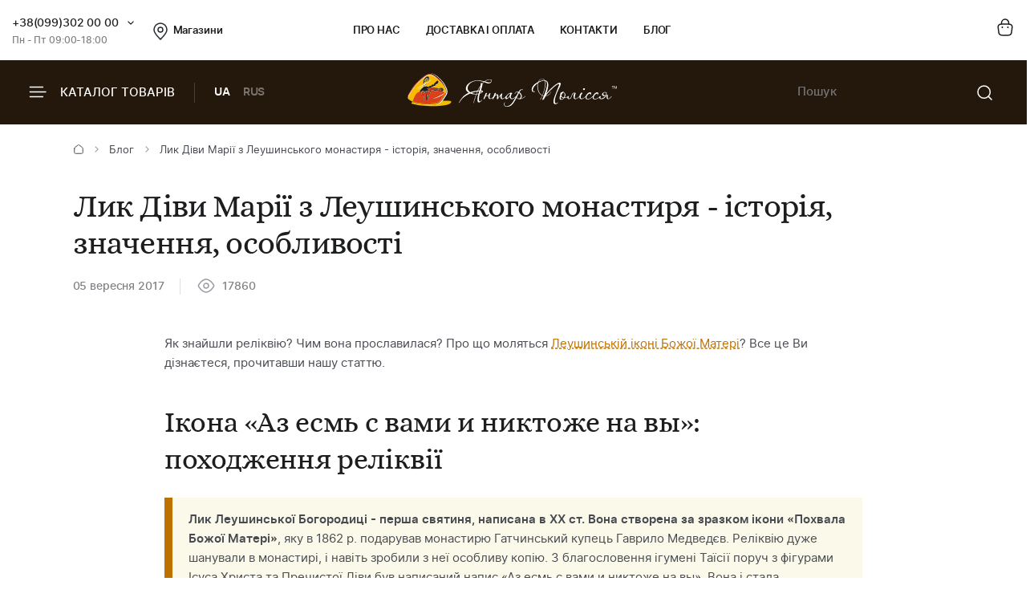

--- FILE ---
content_type: text/html; charset=UTF-8
request_url: https://ukrburshtyn.com/ua/blog/lik-devy-marii-iz-leushinskoj-obiteli.html
body_size: 14381
content:
<!DOCTYPE html>
<html lang="uk">
<head>
    <meta http-equiv="Content-Type" content="text/html; charset=utf-8">
    <meta name="description" content="Як знайшли реліквію? Чим вона прославилася? Про що моляться Леушинській іконі Божої Матері? Все це Ви дізнаєтеся, прочитавши нашу статтю ...">
<title>Леушинська ікона Божої Матері: про що моляться образу</title>
        <link rel="stylesheet" type="text/css" href="/themes/new/css/all.min.css?v=1080">
            <script src="/themes/new/js/all.min.js?v=1080"></script>
        <meta name="viewport" content="width=device-width, initial-scale=1.0">
    <meta property="og:title" content="Леушинська ікона Божої Матері: про що моляться образу">
    <meta property="og:type" content="website">
    <meta property="og:url" content="https://ukrburshtyn.com/ua/blog/lik-devy-marii-iz-leushinskoj-obiteli.html">
            <meta property="og:image" content="https://ukrburshtyn.com/media/blogs/1021.png">
                <meta property="og:description" content="Як знайшли реліквію? Чим вона прославилася? Про що моляться Леушинській іконі Божої Матері? Все це Ви дізнаєтеся, прочитавши нашу статтю ...">
        <meta property="og:locale" content="uk_UA">
    <meta property="og:og:site_name" content="Ukrburshtyn.com">
    <link rel="icon" type="image/png" href="/favicon.ico">
    <link rel="apple-touch-icon" href="/apple-touch-icon.png">
    <link rel="apple-touch-icon" sizes="76x76" href="/touch-icon-ipad.png">
    <link rel="apple-touch-icon" sizes="120x120" href="/touch-icon-iphone-retina.png">
    <link rel="apple-touch-icon" sizes="152x152" href="/touch-icon-ipad-retina.png">
    <script>
        (function(i,s,o,g,r,a,m){i['GoogleAnalyticsObject']=r;i[r]=i[r]||function(){
                (i[r].q=i[r].q||[]).push(arguments)},i[r].l=1*new Date();a=s.createElement(o),
            m=s.getElementsByTagName(o)[0];a.async=1;a.src=g;m.parentNode.insertBefore(a,m)
        })(window,document,'script','//www.google-analytics.com/analytics.js','ga');
        ga('create', 'UA-39768956-1', 'auto');
        ga('send', 'pageview');
    </script>
    <!-- Facebook Pixel Code -->
    <script>
        !function(f,b,e,v,n,t,s)
        {if(f.fbq)return;n=f.fbq=function(){n.callMethod?
            n.callMethod.apply(n,arguments):n.queue.push(arguments)};
            if(!f._fbq)f._fbq=n;n.push=n;n.loaded=!0;n.version='2.0';
            n.queue=[];t=b.createElement(e);t.async=!0;
            t.src=v;s=b.getElementsByTagName(e)[0];
            s.parentNode.insertBefore(t,s)}(window,document,'script',
            'https://connect.facebook.net/en_US/fbevents.js');
        fbq('init', '461112081404239');
        fbq('track', 'PageView');
    </script>
    <!-- End Facebook Pixel Code -->
    <script>window.max_online_payment_sum = '999999';</script>
        
<script type="application/ld+json"> { "@context": "https://schema.org", "@type": "BreadcrumbList", "itemListElement": [{ "@type": "ListItem", "position": 1, "name": "Головна", "item": "https://ukrburshtyn.com/ua/" },{ "@type": "ListItem", "position": 2, "name": "Лик Діви Марії з Леушинського монастиря - історія, значення, особливості", "item": "https://ukrburshtyn.com/ua/blog" }, { "@type": "ListItem", "position": 3, "name": "Лик Діви Марії з Леушинського монастиря - історія, значення, особливості", "item": "https://ukrburshtyn.com/ua/blog/lik-devy-marii-iz-leushinskoj-obiteli.html" }] } </script>
<script type="application/ld+json"> { "@context": "https://schema.org", "@type": "Article", "mainEntityOfPage": { "@type": "WebPage", "@id": "https://ukrburshtyn.com/ua/blog/lik-devy-marii-iz-leushinskoj-obiteli.html" }, "headline": "Лик Діви Марії з Леушинського монастиря - історія, значення, особливості", "image": [ "https://ukrburshtyn.com/media/blogs/1021.png" ], "dateModified": "2019-01-23T13:15:20+02:00", "author": { "@type": "Organization", "name": "Укрбуршин", "url": "https://ukrburshtyn.com/ua/" }, "publisher": { "@type": "Organization", "name": "Укрбуршин", "logo": { "@type": "ImageObject", "url": "https://ukrburshtyn.com/themes/new/images/logo.png" } }, "description": "Як знайшли реліквію? Чим вона прославилася? Про що моляться Леушинській іконі Божої Матері? Все це Ви дізнаєтеся, прочитавши нашу статтю ..." } </script>                <link rel="canonical" href="https://ukrburshtyn.com/ua/blog/lik-devy-marii-iz-leushinskoj-obiteli.html">
    </head>
<body class=" desktop">
<header>
    <div class="header-top">
        <div class="container">
            <div class="row flex flex-wrap align-center">
                <div class="col-3 flex align-center">
                    <div class="contacts-col flex flex-wrap align-center">
                        <div class="work-phone">
                            <span class="phone"><a href="tel:+380993020000" rel="nofollow">+38(099)302 00 00</a><span class="icon small-arrow-bottom additional-phones-button"></span></span>
                            <div class="additional-phones">
                                <a href="tel:+380993020000">+38(099)302 00 00</a>
                                <a href="tel:+380983020000">+38(098)302 00 00</a>
                            </div>
                            <span class="work">Пн - Пт 09:00-18:00</span>
                        </div>
                        <a href="/ua/shops" class="shop-loc"><span class="icon location"></span>Магазини</a>
                    </div>
                </div>
                <div class="col-6 flex align-center space-center">
                    <ul class="main-menu flex flex-wrap align-center">
                        <li><a rel="nofollow" href="/ua/about.html">Про нас</a></li>
                        <li><a rel="nofollow" href="/ua/delivery.html">Доставка і оплата</a></li>
                        <li><a rel="nofollow" href="/ua/contacts">Контакти</a></li>
                        <li><a rel="nofollow" href="/ua/blog">Блог</a></li>
                    </ul>
                </div>
                <div class="col-3 flex align-center flex-end">
                    <div class="buttons-col flex flex-wrap align-center flex-end">
                                                <a class="a" href="/ua/cart/list" rel="nofollow"><span class="icon cart"></span></a>
                                            </div>
                </div>
            </div>
        </div>
    </div>
    <div class="header-bottom">
        <div class="container">
            <div class="row flex flex-wrap align-center">
                <div class="col-4 hidden-lg flex align-center">
                    <span class="burger-catalog burger-catalog-button"><span class="icon burger"></span> Каталог товарів</span>
                    <span class="divider"></span>
                    <ul class="buttons-list flex flex-wrap align-center lang-list languages-link">
                                                <li><span class="a current">UA</span></li>
                                                                                <li><a onclick="set_language('ru', this); return false;" class="a" href="/blog/lik-devy-marii-iz-leushinskoj-obiteli.html">RUS</a></li>
                                                                        </ul>
                </div>
                <div class="col-4 col-lg-12 flex align-center space-center header-logo-wrapper">
                                        <a href="/ua/"><img src="/themes/new/images/logo-white.svg" alt="ukrburshtyn.com" title="ukrburshtyn.com" width="261" height="42" class="header-logo"></a>
                                                            <div class="mobile-lang-search flex flex-wrap align-center">
                        <span class="current-lang">UA</span>
                        <ul class="buttons-list mob-lang">
                                                            <li><span class="a current">UA</span></li>
                                <li><a onclick="set_language('ru', this); return false;" class="a" href="/blog/lik-devy-marii-iz-leushinskoj-obiteli.html">RUS</a></li>
                                                                                    </ul>
                        <span class="divider"></span>
                        <span class="icon search mob-search-button"></span>
                        <form class="form mob-search">
                            <div class="form-inner">
                                <input type="text" class="input" placeholder="Пошук товару">
                                <button name="Пошук товару" type="submit" class="submit"><span class="icon search"></span></button>
                            </div>
                        </form>
                    </div>
                </div>
                <div class="col-4 hidden-lg flex align-center flex-end">
                    <form class="header-search" action="/ua/site/search" method="get" id="search">
                        <input type="hidden" name="category" value="0" id="search-category">
                        <input type="text" placeholder="Пошук" name="q" id="SiteSearchForm_string" class="input" value="">
                        <button type="submit" name="Пошук товару" class="submit"><span class="icon search"></span></button>
                    </form>
                                    </div>
            </div>
        </div>
    </div>
    <div class="drop-catalog">
        <div class="drop-catalog-inner flex flex-wrap">
            <div class="dc-tabs">
                <ul>
                                        <li  class="cat-button active" id="category-pictures"><a href="/ua/pictures">Картини з бурштину</a></li>
                                        <li  class="cat-button active" id="category-products"><a href="/ua/products">Вироби з бурштину</a></li>
                                        <li  class="cat-button active" id="category-silvers"><a href="/ua/silvers">Срібні прикраси</a></li>
                                        <li  class="cat-button active" id="category-souvenirs"><a href="/ua/souvenirs">Сувенірна продукція</a></li>
                                        <li  class="cat-button active" id="category-vips"><a href="/ua/vips">VIP вироби</a></li>
                                        <li  class="cat-button active" id="category-sale"><a href="/ua/sale">Розпродаж</a></li>
                                    </ul>
            </div>
            <div class="cat-body">
                                                                <div class="sub-cat-list active" id="sub_category-pictures">
                    <div class="sub-cat-wrap">
                                                    <a href="/ua/pictures/ikona-obraz"><div class="image-wrap"><img src="/upload/category/100_100_656591fccea42.jpg" alt="Православні ікони" title="Православні ікони" loading="lazy"></div>Православні ікони</a>
                                                    <a href="/ua/pictures/imennaya-ikona"><div class="image-wrap"><img src="/upload/category/100_100_5afc2e22adcd9.jpg" alt="Іменні ікони" title="Іменні ікони" loading="lazy"></div>Іменні ікони</a>
                                                    <a href="/ua/pictures/katolicheskie-ikony"><div class="image-wrap"><img src="/upload/category/100_100_5afc311114651.jpg" alt="Католицькі ікони" title="Католицькі ікони" loading="lazy"></div>Католицькі ікони</a>
                                                    <a href="/ua/pictures/panno"><div class="image-wrap"><img src="/upload/category/100_100_5cb067624a7f2.jpg" alt="Панно" title="Панно" loading="lazy"></div>Панно</a>
                                                    <a href="/ua/pictures/portret"><div class="image-wrap"><img src="/upload/category/100_100_5afc32d423f01.jpg" alt="Портрет" title="Портрет" loading="lazy"></div>Портрет</a>
                                                    <a href="/ua/pictures/peizazh"><div class="image-wrap"><img src="/upload/category/100_100_5afc2df505ac8.jpg" alt="Пейзаж" title="Пейзаж" loading="lazy"></div>Пейзаж</a>
                                                    <a href="/ua/pictures/natyurmort"><div class="image-wrap"><img src="/upload/category/100_100_5afc2e04d2281.jpg" alt="Натюрморт" title="Натюрморт" loading="lazy"></div>Натюрморт</a>
                                                    <a href="/ua/pictures/okhotnichya-tema"><div class="image-wrap"><img src="/upload/category/100_100_5afc2e0ea0711.jpg" alt="Мисливська тема" title="Мисливська тема" loading="lazy"></div>Мисливська тема</a>
                                                    <a href="/ua/pictures/zhivotnye"><div class="image-wrap"><img src="/upload/category/100_100_5afc2e1908a39.jpg" alt="Картини з тваринами" title="Картини з тваринами" loading="lazy"></div>Картини з тваринами</a>
                                                    <a href="/ua/pictures/chinese-themes"><div class="image-wrap"><img src="/upload/category/100_100_5afc2e2ff23ff.jpg" alt="Східна тематика" title="Східна тематика" loading="lazy"></div>Східна тематика</a>
                                                    <a href="/ua/pictures/poliptihi"><div class="image-wrap"><img src="/upload/category/100_100_5afc2eaa5ee9b.jpg" alt="Модульні картини" title="Модульні картини" loading="lazy"></div>Модульні картини</a>
                                                    <a href="/ua/pictures/obemnye-kartiny"><div class="image-wrap"><img src="/upload/category/100_100_5afc2e39d4cd6.jpg" alt="Об'ємні картини" title="Об'ємні картини" loading="lazy"></div>Об'ємні картини</a>
                                                    <a href="/ua/pictures/individualnye-zakazy"><div class="image-wrap"><img src="/upload/category/100_100_5f06c9f8c52f9.jpg" alt="Індивідуальні замовлення" title="Індивідуальні замовлення" loading="lazy"></div>Індивідуальні замовлення</a>
                                            </div>
                </div>
                                                                <div class="sub-cat-list" id="sub_category-products">
                    <div class="sub-cat-wrap">
                                                    <a href="/ua/products/busy"><div class="image-wrap"><img src="/upload/category/100_100_6565890d99e0e.png" alt="Намисто з бурштину" title="Намисто з бурштину" loading="lazy"></div>Намисто з бурштину</a>
                                                    <a href="/ua/products/braslety"><div class="image-wrap"><img src="/upload/category/100_100_656588f2dabab.png" alt="Браслети" title="Браслети" loading="lazy"></div>Браслети</a>
                                                    <a href="/ua/products/broshi"><div class="image-wrap"><img src="/upload/category/100_100_656588de8313c.png" alt="Броші" title="Броші" loading="lazy"></div>Броші</a>
                                                    <a href="/ua/products/kylonu"><div class="image-wrap"><img src="/upload/category/100_100_65658af16b58a.png" alt="Підвіски" title="Підвіски" loading="lazy"></div>Підвіски</a>
                                                    <a href="/ua/products/chetki"><div class="image-wrap"><img src="/upload/category/100_100_656588b541a05.png" alt="Чотки" title="Чотки" loading="lazy"></div>Чотки</a>
                                                    <a href="/ua/products/bysu-dlja-detey-"><div class="image-wrap"><img src="/upload/category/100_100_65658ad6813c6.png" alt="Ювелірні вироби для дітей" title="Ювелірні вироби для дітей" loading="lazy"></div>Ювелірні вироби для дітей</a>
                                                    <a href="/ua/products/rings"><div class="image-wrap"><img src="/upload/category/100_100_65658c4d06087.png" alt="Персні з бурштину" title="Персні з бурштину" loading="lazy"></div>Персні з бурштину</a>
                                            </div>
                </div>
                                                                <div class="sub-cat-list" id="sub_category-silvers">
                    <div class="sub-cat-wrap">
                                                    <a href="/ua/silvers/sergi"><div class="image-wrap"><img src="/upload/category/100_100_65658a61d9c08.png" alt="Сережки з бурштином" title="Сережки з бурштином" loading="lazy"></div>Сережки з бурштином</a>
                                                    <a href="/ua/silvers/kulony"><div class="image-wrap"><img src="/upload/category/100_100_65658ac42bdbb.png" alt="Підвіски" title="Підвіски" loading="lazy"></div>Підвіски</a>
                                                    <a href="/ua/silvers/tsepochki"><div class="image-wrap"><img src="/upload/category/100_100_65658a802d276.png" alt="Колье з бурштином" title="Колье з бурштином" loading="lazy"></div>Колье з бурштином</a>
                                                    <a href="/ua/silvers/broshi"><div class="image-wrap"><img src="/upload/category/100_100_65658a0f779cb.png" alt="Броші" title="Броші" loading="lazy"></div>Броші</a>
                                                    <a href="/ua/silvers/koltsa"><div class="image-wrap"><img src="/upload/category/100_100_65658a48880fb.png" alt="Каблучки" title="Каблучки" loading="lazy"></div>Каблучки</a>
                                                    <a href="/ua/silvers/braslety"><div class="image-wrap"><img src="/upload/category/100_100_65658a301e871.png" alt="Браслети" title="Браслети" loading="lazy"></div>Браслети</a>
                                                    <a href="/ua/silvers/zaponki"><div class="image-wrap"><img src="/upload/category/100_100_656589a4da5b1.png" alt="Запонки" title="Запонки" loading="lazy"></div>Запонки</a>
                                            </div>
                </div>
                                                                <div class="sub-cat-list" id="sub_category-souvenirs">
                    <div class="sub-cat-wrap">
                                                    <a href="/ua/souvenirs/statuetki"><div class="image-wrap"><img src="/upload/category/100_100_6565899329b91.png" alt="Статуетки" title="Статуетки" loading="lazy"></div>Статуетки</a>
                                                    <a href="/ua/souvenirs/ruchki"><div class="image-wrap"><img src="/upload/category/100_100_65658bfe3cea8.png" alt="Ручки" title="Ручки" loading="lazy"></div>Ручки</a>
                                                    <a href="/ua/souvenirs/derevya"><div class="image-wrap"><img src="/upload/category/100_100_65658be8a7794.png" alt="Дерева з бурштину" title="Дерева з бурштину" loading="lazy"></div>Дерева з бурштину</a>
                                                    <a href="/ua/souvenirs/tarelki"><div class="image-wrap"><img src="/upload/category/100_100_65658bb5dad07.png" alt="Тарілки" title="Тарілки" loading="lazy"></div>Тарілки</a>
                                                    <a href="/ua/souvenirs/yantar-s-inklyuzom"><div class="image-wrap"><img src="/upload/category/100_100_65658b96ba929.png" alt="Бурштин з інклюзом" title="Бурштин з інклюзом" loading="lazy"></div>Бурштин з інклюзом</a>
                                                    <a href="/ua/souvenirs/mundshtuki-iz-yantarya"><div class="image-wrap"><img src="/upload/category/100_100_65659282ec54d.png" alt="Аксесуари для куріння" title="Аксесуари для куріння" loading="lazy"></div>Аксесуари для куріння</a>
                                                    <a href="/ua/souvenirs/brelki"><div class="image-wrap"><img src="/upload/category/100_100_65658b206dff2.png" alt="Брелоки" title="Брелоки" loading="lazy"></div>Брелоки</a>
                                                    <a href="/ua/souvenirs/avtomobilnye-oberegi"><div class="image-wrap"><img src="/upload/category/100_100_65658bc87f081.png" alt="Автомобільні обереги" title="Автомобільні обереги" loading="lazy"></div>Автомобільні обереги</a>
                                                    <a href="/ua/souvenirs/magnets-chinese-themes"><div class="image-wrap"><img src="/upload/category/100_100_65658cca3856d.png" alt="Магніти східної тематики" title="Магніти східної тематики" loading="lazy"></div>Магніти східної тематики</a>
                                                    <a href="/ua/souvenirs/clocks"><div class="image-wrap"><img src="/upload/category/100_100_65658cdd0058a.png" alt="Годинники" title="Годинники" loading="lazy"></div>Годинники</a>
                                                    <a href="/ua/souvenirs/podsvechniki"><div class="image-wrap"><img src="/upload/category/100_100_65658c9b29e39.png" alt="Підсвічники" title="Підсвічники" loading="lazy"></div>Підсвічники</a>
                                                    <a href="/ua/souvenirs/souveniry"><div class="image-wrap"><img src="/upload/category/100_100_6565926e4b5ef.png" alt="Сувеніри" title="Сувеніри" loading="lazy"></div>Сувеніри</a>
                                                    <a href="/ua/souvenirs/pisanki"><div class="image-wrap"><img src="/upload/category/100_100_65658c7a3ed24.png" alt="Писанки" title="Писанки" loading="lazy"></div>Писанки</a>
                                            </div>
                </div>
                                                                <div class="sub-cat-list" id="sub_category-vips">
                    <div class="sub-cat-wrap">
                                                    <a href="/ua/vips/suveniry"><div class="image-wrap"><img src="/upload/category/100_100_65658b0a9ceda.png" alt="Сувеніри" title="Сувеніри" loading="lazy"></div>Сувеніри</a>
                                                    <a href="/ua/vips/ikony-iz-plastin"><div class="image-wrap"><img src="/upload/category/100_100_65658d14962ed.png" alt="Ікони з пластин" title="Ікони з пластин" loading="lazy"></div>Ікони з пластин</a>
                                                    <a href="/ua/vips/lampy"><div class="image-wrap"><img src="/upload/category/100_100_65658cf72ba37.png" alt="Лампи" title="Лампи" loading="lazy"></div>Лампи</a>
                                            </div>
                </div>
                                                                <div class="sub-cat-list" id="sub_category-sale">
                    <div class="sub-cat-wrap">
                                                    <a href="/ua/sale/kartiny-iz-yantarya-skidki"><div class="image-wrap"><img src="/upload/category/100_100_59ddcef6c94c2.png" alt="Картини з бурштину зі знижкою до -70%" title="Картини з бурштину зі знижкою до -70%" loading="lazy"></div>Картини з бурштину зі знижкою до -70%</a>
                                                    <a href="/ua/sale/serebro-outlet"><div class="image-wrap"><img src="/upload/category/100_100_59ddcf45b0231.png" alt="Срібло з бурштином (знижки до -50%)" title="Срібло з бурштином (знижки до -50%)" loading="lazy"></div>Срібло з бурштином (знижки до -50%)</a>
                                            </div>
                </div>
                                            </div>
        </div>
    </div>
</header>
<main>
    <div id="content">
	<div class="small-width">
    <div class="breadcrumbs-block">
    <div class="container">
        <div class="row">
            <div class="col-12">
                <div class="breadcrumbs">
                    <a href="/ua/" class="a"><span class="icon icon-home"></span></a>
                    <span class="sep"><span class="icon icon-caret-right"></span></span>
                                                                                                            <a href="/ua/blog" class="a">Блог</a>
                        <span class="sep"><span class="icon icon-caret-right"></span></span>
                                                                                                            <span class="current">Лик Діви Марії з Леушинського монастиря - історія, значення, особливості</span>
                                                                            </div>
                                <h1 class="h1">Лик Діви Марії з Леушинського монастиря - історія, значення, особливості</h1>
                            </div>
        </div>
    </div>
</div>
    <div class="blog single-post">
        <div class="container">
            <div class="row">
                <div class="col-12">
                                        <div class="post-date flex flex-wrap align-center">
                        <span>05 вересня 2017</span>
                        <span class="divider"></span>
                        <span class="span-views"><span class="icon icon-views"></span>17860</span>
                                            </div>
                    <div class="text-content">
                                                <p>Як знайшли реліквію? Чим вона прославилася? Про що моляться <a href="https://ukrburshtyn.com/ua/pictures/ikona-obraz/ikona-bogorodicy-az-esm-s-vami-i-niktozhe-na-vy-leushinskaya-22722">Леушинській іконі Божої Матері</a>? Все це Ви дізнаєтеся, прочитавши нашу статтю.</p>

<h2>Ікона &laquo;Аз есмь с вами и никтоже на вы&raquo;: походження реліквії</h2>

<blockquote>
<p><strong>Лик Леушинської Богородиці - перша святиня, написана в ХХ ст. Вона створена за зразком ікони &laquo;Похвала Божої Матері&raquo;</strong>, яку в 1862 р. подарував монастирю Гатчинський купець Гаврило Медведєв. Реліквію дуже шанували в монастирі, і навіть зробили з неї особливу копію. З благословення ігумені Таїсії поруч з фігурами Ісуса Христа та Пречистої Діви був написаний напис &laquo;Аз есмь с вами и никтоже на вы&raquo;. Вона і стала характерною рисою образу, про який йде мова в статті.</p>
</blockquote>

<p><img alt="" src="/upload/custom/images/007278.jpg" style="width: 300px; height: 460px; margin: 9px; float: left;" />Цю ікону піднесли заступнику Леушинської Іоанно-Предтеченської лаври - Іоанну Кронштадтському. Мудрий старець дуже любив унікальну реліквію, називаючи її &laquo;Рятівницею Русі&raquo;. А в 1935 р. священнослужитель вручив образ Серафиму Вирицькому (колишньому купцеві Василю Миколайовичу Муравйову). Чернець узяв таке ім&#39;я на честь праведника Серафима Саровського, а в 1935 р. вирішив повторити і його подвиг стовпництва. Тисячу днів чернець молився перед Леушинською святинею, стоячи на гранітному валуні в селищі Вириця. Він просив Господа врятувати Росію від розколу та нападів безбожників.</p>

<p>З того часу реліквію зберігали родичі Серафима Вирицького. До церкви вона повернулася тільки в 1997 році, а перша каплиця на честь ікони була зведена лише в 2003 р. Ця каплиця знаходиться в с. Брейтово (Ярославська обл.), і знаменита тим, що під час повені на Рибінському штучному озері вона майже ховається під хвилями. Звідси й друга назва святилища - &laquo;Богородиця на водах&raquo;.</p>

<p>Список образу Небесної Цариці є в Санкт-Петербурзі - він зберігається в Леушинському подвір&#39;ї. Цей невеликий монастир заснований сестрами, які пішли з головного монастиря після його затоплення, що сталося в 1941-1946 рр. А ще копії реліквії є в храмі Воскресіння Христового в Кадашах (Москва), Соборі Всіх Святих (Червоне Село), Павлівській церкві Гатчини. Ви теж можете купити <a href="https://ukrburshtyn.com/ua/pictures/ikona-obraz">ікону з бурштину</a>, звернувшись в наш <a href="https://ukrburshtyn.com/ua">інтернет-магазин &laquo;Янтар Полісся&raquo;</a>! Витвір виконано з точним дотриманням всіх канонічних особливостей, а променисте сяйво сонячних самоцвітів надає святим ликам виразність, натхненність та красу.</p>

<p style="text-align: center;"><img alt="" src="/upload/custom/images/6faulc86.png" style="width: 100%;" /></p>

<table align="center" cellpadding="1" cellspacing="1" style="width: 100%;">
	<tbody>
		<tr>
			<td style="text-align: center;"><strong><em>Леушинське Подвір&#39;я. Санкт-Петербург</em></strong></td>
			<td style="text-align: center;"><strong><em>Храм Воскресіння Христового в Кадашах</em></strong></td>
		</tr>
	</tbody>
</table>

<p>&nbsp;</p>

<h2>У чому допомагає ікона &laquo;Леушинська Божа Матір&raquo;</h2>

<p>Священнослужителі зберегли безліч свідчень про те, як блага сила реліквії рятувала людей від небезпек, спокус та проблем. Ці розповіді наведені в двох книгах, опублікованих КозелецькийСвято-Георгіївським монастирем (саме там зараз зберігається образ). Так, коли лик Богородиці належав Серафиму Вирицькому, він зцілив тяжкохвору дитини. Привезений до старця малюк майже не дихав - проте заступництво Діви Марії повністю його вилікувало.<a href="https://ukrburshtyn.com/ua/pictures/ikona-obraz/ikona-bogorodicy-az-esm-s-vami-i-niktozhe-na-vy-leushinskaya-22722"><img alt="" src="/upload/custom/images/ikona-bogorodicy-az-esm-s-vami-i-niktozhe-na-vy-leushinskaya-227221.jpg" style="width: 300px; height: 367px; margin: 9px; float: right;" /></a></p>

<p>Уже в ХХІ ст. святиня позбавила успішного бізнесмена від величезної пухлини на ребрах, що виникла через нервове перенапруження. Чоловік приклався до ікони, прочитав акафіст, а потім заснув, притиснувши до грудей список реліквії. На ранок він не виявив ні сліду новоутворення! Таку ж дію ікона справила і на дівчинку, яка страждала від меланоми. Родимка темніла та розросталася, прогнози лікарів були самими несприятливими, але з Господньою допомогою захворювання безслідно пройшло - не треба було навіть операційного втручання.</p>

<p>Погляньте і Ви на умиротворений лик Діви Марії, що ласкаво поглядає на розпростерті руки Ісуса Христа. <strong>Споглядання <a href="https://ukrburshtyn.com/ua/pictures/ikona-obraz">бурштинового образу</a> принесе у Вашу душу спокій і благодать, посприяє щирого каяття, позбавить від зневіри, печалі, апатії та тривог!</strong></p>

<blockquote>
<p>Значення <a href="https://ukrburshtyn.com/ua/pictures/ikona-obraz/ikona-bogorodicy-az-esm-s-vami-i-niktozhe-na-vy-leushinskaya-22722">Леушинської ікони Божої Матері</a> важко переоцінити. Вона допомагає дівчатам знайти люблячого чоловіка, а заміжнім жінкам - завагітніти довгоочікуваним первістком. До святині звертаються з молитвою, просячи про вирішення сімейних та робочих конфліктів, напоумлення ворогів, надання істинного шляху і зміцненні у вірі.</p>
</blockquote>

<p><div id="collection-61" class="collection-wrapper"><p class="name" style="font-size: 20px;color: #342e2c;text-align: center;">Популярні товари</p><div class="row product"></div><script>$(function(){collection_load("collection-61", "/ua/anniversary/ikony-bozhiej-materi", 6);})</script></div></p>

<h2>Молитва до Леушинської Богородиці</h2>

<p>Взбранной Воеводе победительная, яко избавльшеся от злых, благодарственная восписуем Ти раби Твои, Богородице, но яко имущая державу непобедимую, от всяких нас бед свободи, да зовем Ти: радуйся Невесто Неневестная.</p>

<p>О Всеблагая Заступнице рода христианского, Мати вся держащего десницею Свою Христа Бога нашего! Излей на ны милости и щедроты Его, и да не убоимся и не устрашимся враг видимых и невидимых, яко рекла еси уповающим на Тя: &laquo;Аз есмь с вами и никтоже на вы&raquo;.</p>

<p>Сохрани истинную святую Православную Церковь и обитель нашу от расколов и ересей и положи начало <span class="tip">покая</span>ния людей русских. Возврати Святую Русь на дарованный ей Богом путь неповрежденной веры, да наполнится фимиамом молитв и расцветет, аки крин сельный; да поживем в благочестии и чистоте, всегда хранимы Тобою от искушения антихристова, нашествия иноплеменных, междоусобныя брани, труса, огня, глада и мора, от напрасныя смерти, пленения и раздоров семейных; монашеское житие укрепи и спаси ны, Пречистая, яко уповаем на Тя по реченному Тобою: &laquo;Аз есмь с вами и никтоже на вы&raquo;.</p>

<p>Молися о нас, Пресвятая Владычице Богородице, ко Господу Богу нашему, милующему и спасающему, да не лишит ны защиты и Царствия Своего присвоения, Иже и Сам рече верным Своим: &laquo;Аз есмь с вами и никтоже на вы&raquo;. Емуже слава, держава, честь и поклонение, сила и величие подобает, Отцу, и Сыну, и Святому Духу, ныне и присно и во веки веков. Аминь.</p>

<p style="text-align: center;"><iframe allowfullscreen="" frameborder="0" height="366" src="https://www.youtube.com/embed/9C5TtpaoEBQ" width="650"></iframe></p>
                    </div>
                </div>
            </div>
        </div>
        <div class="article-rating">
            <p class="rating set-rating">
                                    <span data-value="1" onclick="set_rating(this)" class="icon-star"></span>
                                    <span data-value="2" onclick="set_rating(this)" class="icon-star"></span>
                                    <span data-value="3" onclick="set_rating(this)" class="icon-star"></span>
                                    <span data-value="4" onclick="set_rating(this)" class="icon-star"></span>
                                    <span data-value="5" onclick="set_rating(this)" class="icon-star"></span>
                            </p>
            <p id="rating-result"></p>
        </div>
        <div class="block-other-posts">
            <div class="container">
                <div class="row">
                    <div class="col-12">
                        <h3 class="h3">Читайте також</h3>
                        <div class="posts-slider owl-carousel_6 small-arrows">
                                                            <div class="col-6">
                                    <div class="single-post sm">
                                        <a href="/ua/blog/sho-podaruvati-zhinci-na-novij-rik-elegantni-burshtinovi-prikrasi.html" class="image-wrap">
                                            <img src="/media/blogs/535x320-scho-podaruvati-zh-nc-na-noviy-r-k-elegantn-burshtinov-prikrasi-1267.jpg" alt="Що подарувати жінці на Новий рік: елегантні бурштинові прикраси" title="Що подарувати жінці на Новий рік: елегантні бурштинові прикраси">
                                        </a>
                                        <div class="text-wrap">
                                            <p class="title"><a href="/ua/blog/sho-podaruvati-zhinci-na-novij-rik-elegantni-burshtinovi-prikrasi.html">Що подарувати жінці на Новий рік: елегантні бурштинові прикраси</a></p>
                                            <p class="date"><span>28 грудня 2025</span> <span class="span-views"><span class="icon icon-views"></span>82</span></p>
                                        </div>
                                    </div>
                                </div>
                                                            <div class="col-6">
                                    <div class="single-post sm">
                                        <a href="/ua/blog/s-chem-nosit-yuvelirnye-ukrasheniya-iz-yantarya.html" class="image-wrap">
                                            <img src="/media/blogs/535x320-844.jpg" alt="З чим носити ювелірні прикраси з бурштину" title="З чим носити ювелірні прикраси з бурштину">
                                        </a>
                                        <div class="text-wrap">
                                            <p class="title"><a href="/ua/blog/s-chem-nosit-yuvelirnye-ukrasheniya-iz-yantarya.html">З чим носити ювелірні прикраси з бурштину</a></p>
                                            <p class="date"><span>06 грудня 2016</span> <span class="span-views"><span class="icon icon-views"></span>25076</span></p>
                                        </div>
                                    </div>
                                </div>
                                                            <div class="col-6">
                                    <div class="single-post sm">
                                        <a href="/ua/blog/litni-znizhki-15-na-virobi-z-naturalnogo-burshtinu.html" class="image-wrap">
                                            <img src="/media/blogs/535x320-l-tn-znizhki 15-na-virobi-z-natural-nogo-burshtinu-1210.png" alt="Літні знижки -15% на вироби з натурального бурштину" title="Літні знижки -15% на вироби з натурального бурштину">
                                        </a>
                                        <div class="text-wrap">
                                            <p class="title"><a href="/ua/blog/litni-znizhki-15-na-virobi-z-naturalnogo-burshtinu.html">Літні знижки -15% на вироби з натурального бурштину</a></p>
                                            <p class="date"><span>02 липня 2024</span> <span class="span-views"><span class="icon icon-views"></span>741</span></p>
                                        </div>
                                    </div>
                                </div>
                                                            <div class="col-6">
                                    <div class="single-post sm">
                                        <a href="/ua/blog/ikona-bogorodicy-neupivaemaya-chasha.html" class="image-wrap">
                                            <img src="/media/blogs/535x320-963.jpg" alt="Ікона Богородиці «Невипивана чаша» - образ, що рятує від залежностей" title="Ікона Богородиці «Невипивана чаша» - образ, що рятує від залежностей">
                                        </a>
                                        <div class="text-wrap">
                                            <p class="title"><a href="/ua/blog/ikona-bogorodicy-neupivaemaya-chasha.html">Ікона Богородиці «Невипивана чаша» - образ, що рятує від залежностей</a></p>
                                            <p class="date"><span>26 вересня 2016</span> <span class="span-views"><span class="icon icon-views"></span>87574</span></p>
                                        </div>
                                    </div>
                                </div>
                                                            <div class="col-6">
                                    <div class="single-post sm">
                                        <a href="/ua/blog/yabluchnij-spas-sho-osvyachuyut-v-cerkvi.html" class="image-wrap">
                                            <img src="/media/blogs/535x320-yabluchniy-spas-scho-osvyachuyut-v-cerkv-1216.jpg" alt="Яблучний Спас: що освячують в церкві?" title="Яблучний Спас: що освячують в церкві?">
                                        </a>
                                        <div class="text-wrap">
                                            <p class="title"><a href="/ua/blog/yabluchnij-spas-sho-osvyachuyut-v-cerkvi.html">Яблучний Спас: що освячують в церкві?</a></p>
                                            <p class="date"><span>02 серпня 2024</span> <span class="span-views"><span class="icon icon-views"></span>959</span></p>
                                        </div>
                                    </div>
                                </div>
                                                            <div class="col-6">
                                    <div class="single-post sm">
                                        <a href="/ua/blog/-tajnaya-vecherya--genialnaya-rabota-leonardo-da-vinchi.html" class="image-wrap">
                                            <img src="/media/blogs/535x320-890.jpg" alt="«Тайна вечеря» - геніальна робота Леонардо да Вінчі" title="«Тайна вечеря» - геніальна робота Леонардо да Вінчі">
                                        </a>
                                        <div class="text-wrap">
                                            <p class="title"><a href="/ua/blog/-tajnaya-vecherya--genialnaya-rabota-leonardo-da-vinchi.html">«Тайна вечеря» - геніальна робота Леонардо да Вінчі</a></p>
                                            <p class="date"><span>01 вересня 2016</span> <span class="span-views"><span class="icon icon-views"></span>109284</span></p>
                                        </div>
                                    </div>
                                </div>
                                                    </div>
                    </div>
                </div>
            </div>
        </div>
    </div>
</div>

<script>
    function set_rating(self)
    {
        if($.cookie('blog_rating1021'))
        {
            post_rating_message(0, 'Ви уже проголосували');
            return false;
        }
        jQuery('.rating').removeClass('set-rating');

        $.ajax({
            url: '/blog/blog_rating',
            type: 'POST',
            data: {id:1021,rating:jQuery(self).attr('data-value')},
            success: function(result) {

                result = JSON.parse(result);
                rating = Math.ceil(result.rating);

                jQuery('.rating span').removeClass('sprite-start').addClass('sprite-star-empty');
                for(var i = 1; i<= rating; i++)
                    jQuery('.rating span[data-value="'+i+'"]').addClass('sprite-start').removeClass('sprite-star-empty');

                post_rating_message(1, 'Дякуємо за Ваш голос');
            },
            error: function()
            {
                alert('Ошибка');
            }
        });
    }
   $(document).ready(function() {
       if($('.single-post iframe').length) {
           $.each($('.single-post iframe'), function(key, value){
               if(!$(this).hasClass('lookbook-iframe')) {
                   var iframe = $(this).parent().html();
                   $(this).parent().html('<div class="video">'+iframe+'</div>');
               }
           });
       }

       if(!$.cookie('blog_rating1021'))
       {
           jQuery('.rating span').hover(
               function(){
                   if(!jQuery('.rating').hasClass('set-rating'))
                       return false;
                   jQuery('.set-rating span').addClass('sprite-star-empty').removeClass('sprite-start');
                   var c = 1;
                   jQuery('input[name="rating"]').val(c);
                   var span = jQuery(this).prev();

                   while(c < 10 && span.length && span.hasClass('comment-sprite'))
                   {
                       span.removeClass('sprite-star-empty').addClass('sprite-start');
                       span = span.prev();
                       c++;
                       jQuery('input[name="rating"]').val(c);
                   }
                   jQuery(this).removeClass('sprite-starempty').addClass('sprite-start');
               }
           );
       }
                                          $("#top61").owlCarousel({
           navigation: true,
           pagination: false,
           navigationText : ["",""],
           items : 3,
           autoPlay: true
       });
                       });
</script></div><!-- content -->
</main>
<footer>
    <div class="subscribe-block">
        <div class="container">
            <div class="row">
                <div class="col-5 col-lg-12 text_right">
                    <div class="title">
                        <img src="/themes/new/images/subscribe-pic.png" class="subscribe-pic" width="49" height="50" alt="Слідкуйте за акціями" loading="lazy">
                        <p class="p1">Слідкуйте за акціями</p>
                        <p class="p2">Ми надсилаємо лише цікаві новини</p>
                    </div>
                </div>
                <div class="col-7 col-lg-12">
                    <form id="subscribe-form-index" action="/ua/site/subscribe" method="POST" accept-charset="UTF-8" onsubmit="Subscribe(this);return false;" class="subscribe-form">
                        <input type="hidden" value="1" name="source">
                        <input type="hidden" value="" name="name">
                        <input class="txt" onfocus="ClearError(this)" type="email" name="mail" id="MERGE0" size="25" placeholder="E-mail">
                        <input type="submit" value="Підписатися" class="button">
                    </form>
                </div>
            </div>
        </div>
    </div>
    <div class="footer">
        <div class="container">
            <div class="row">
                <div class="col-4 col-lg-12 footer-contacts-col">
                    <div class="logo-wrap">
                                                    <a href="/ua/"><img src="/themes/new/images/logo.svg" alt="ukrburshtyn.com" title="ukrburshtyn.com" width="278" height="45" loading="lazy"></a>
                                            </div>
                    <a class="ph" href="tel:+380993020000" rel="nofollow">+38(099)302 00 00</a><br>
                    <a class="ph" href="tel:380983020000" rel="nofollow">+38(098)302 00 00</a><br>
                    <a href="/ua/site/fastbuy?call-back=1" rel="nofollow" data-vbtype="ajax" class="venobox1 vbox-item"><span class="c-back a">Передзвоніть мені <span class="icon arrow-right-yellow"></span></span></a>
                    <div class="work">
                        <p class="footer-ttl">Режим роботи:</p>
                        <p class="p">Пн - Пт 09:00-18:00</p>
                    </div>
                    <div class="cards">
                        <p class="footer-ttl">Приймаємо до сплати:</p>
                        <div class="card-list flex flex-wrap align-center">
                            <div class="card-item"><span title="Visa" class="icon icon-visa"></span></div>
                            <div class="card-item"><span title="MasterCard" class="icon icon-mastercard"></span></div>
                        </div>
                    </div>
                    <div class="socials">
                        <p class="footer-ttl">Долучайтеся до нас:</p>
                        <div class="socials-list flex flex-wrap align-center">
                            <div class="socials-item"><a rel="nofollow" target="_blank" href="https://www.youtube.com/channel/UCZIVvpUesQeahPiILuQbHSA" class="a-soc"><span class="icon icon-youtube"></span></a></div>
                            <div class="socials-item"><a rel="nofollow" target="_blank" href="https://www.facebook.com/ukrburshtyncom" class="a-soc"><span class="icon icon-fb"></span></a></div>
                        </div>
                    </div>
                    <ul class="footer-lang">
                                                    <li><span class="current">UA</span></li>
                                                            <li><a onclick="set_language('ru', this); return false;" class="a" href="/blog/lik-devy-marii-iz-leushinskoj-obiteli.html">RUS</a></li>
                                            </ul>
                </div>
                <div class="col-8 col-lg-12">
                    <div class="row menus flex space-between">
                        <div class="col-4">
                            <div class="f-menu-group">
    <p class="menu-ttl">Картини з бурштину</p>
    <ul class="menu">
                <li><a href="/ua/pictures/ikona-obraz">Православні ікони</a></li>
                <li><a href="/ua/pictures/imennaya-ikona">Іменні ікони</a></li>
                <li><a href="/ua/pictures/katolicheskie-ikony">Католицькі ікони</a></li>
                <li><a href="/ua/pictures/panno">Панно</a></li>
                <li><a href="/ua/pictures/portret">Портрет</a></li>
                <li><a href="/ua/pictures/peizazh">Пейзаж</a></li>
                <li><a href="/ua/pictures/natyurmort">Натюрморт</a></li>
                <li><a href="/ua/pictures/okhotnichya-tema">Мисливська тема</a></li>
                <li><a href="/ua/pictures/zhivotnye">Картини з тваринами</a></li>
                <li><a href="/ua/pictures/chinese-themes">Східна тематика</a></li>
                <li><a href="/ua/pictures/poliptihi">Модульні картини</a></li>
                <li><a href="/ua/pictures/obemnye-kartiny">Об'ємні картини</a></li>
                <li><a href="/ua/pictures/individualnye-zakazy">Індивідуальні замовлення</a></li>
            </ul>
</div>
                            <div class="f-menu-group">
    <p class="menu-ttl">VIP вироби</p>
    <ul class="menu">
                <li><a href="/ua/vips/suveniry">Сувеніри</a></li>
                <li><a href="/ua/vips/ikony-iz-plastin">Ікони з пластин</a></li>
                <li><a href="/ua/vips/lampy">Лампи</a></li>
            </ul>
</div>
                        </div>
                        <div class="col-4">
                            <div class="f-menu-group">
    <p class="menu-ttl">Вироби з бурштину</p>
    <ul class="menu">
                <li><a href="/ua/products/busy">Намисто з бурштину</a></li>
                <li><a href="/ua/products/braslety">Браслети</a></li>
                <li><a href="/ua/products/broshi">Броші</a></li>
                <li><a href="/ua/products/kylonu">Підвіски</a></li>
                <li><a href="/ua/products/chetki">Чотки</a></li>
                <li><a href="/ua/products/bysu-dlja-detey-">Ювелірні вироби для дітей</a></li>
                <li><a href="/ua/products/rings">Персні з бурштину</a></li>
            </ul>
</div>
                            <div class="f-menu-group">
    <p class="menu-ttl">Срібні прикраси</p>
    <ul class="menu">
                <li><a href="/ua/silvers/sergi">Сережки з бурштином</a></li>
                <li><a href="/ua/silvers/kulony">Підвіски</a></li>
                <li><a href="/ua/silvers/tsepochki">Колье з бурштином</a></li>
                <li><a href="/ua/silvers/broshi">Броші</a></li>
                <li><a href="/ua/silvers/koltsa">Каблучки</a></li>
                <li><a href="/ua/silvers/braslety">Браслети</a></li>
                <li><a href="/ua/silvers/zaponki">Запонки</a></li>
            </ul>
</div>
                        </div>
                        <div class="col-4">
                            <div class="f-menu-group">
    <p class="menu-ttl">Сувенірна продукція</p>
    <ul class="menu">
                <li><a href="/ua/souvenirs/statuetki">Статуетки</a></li>
                <li><a href="/ua/souvenirs/ruchki">Ручки</a></li>
                <li><a href="/ua/souvenirs/derevya">Дерева з бурштину</a></li>
                <li><a href="/ua/souvenirs/tarelki">Тарілки</a></li>
                <li><a href="/ua/souvenirs/yantar-s-inklyuzom">Бурштин з інклюзом</a></li>
                <li><a href="/ua/souvenirs/mundshtuki-iz-yantarya">Аксесуари для куріння</a></li>
                <li><a href="/ua/souvenirs/brelki">Брелоки</a></li>
                <li><a href="/ua/souvenirs/avtomobilnye-oberegi">Автомобільні обереги</a></li>
                <li><a href="/ua/souvenirs/magnets-chinese-themes">Магніти східної тематики</a></li>
                <li><a href="/ua/souvenirs/clocks">Годинники</a></li>
                <li><a href="/ua/souvenirs/podsvechniki">Підсвічники</a></li>
                <li><a href="/ua/souvenirs/souveniry">Сувеніри</a></li>
                <li><a href="/ua/souvenirs/pisanki">Писанки</a></li>
            </ul>
</div>
                            <div class="f-menu-group">
                                <p class="menu-ttl">Меню</p>
                                <ul class="menu">
                                    <li><a rel="nofollow" href="/ua/about.html">Про нас</a></li>
                                    <li><a rel="nofollow" href="/ua/delivery.html">Доставка і оплата</a></li>
                                    <li><a rel="nofollow" href="/ua/contacts">Контакти</a></li>
                                    <li><a href="/ua/blog">Блог</a></li>
                                </ul>
                            </div>
                        </div>
                    </div>
                </div>
            </div>
        </div>
    </div>
    <div class="footer-bottom">
        <div class="container">
            <div class="row">
                <div class="col-6 col-l-12">
                    <p class="p">© 2008-2026 Інтернет-магазин<br> подарунків і сувенірів - УкрБурштин.</p>
                </div>
                <div class="col-6 col-l-12">
                    <ul class="menu">
                        <li><a href="/ua/privacy-policy.html" target="_blank" rel="nofollow">Політика конфіденційності</a></li>
                        <li><a href="/ua/terms-of-use.html" target="_blank" rel="nofollow">Користувацька оферта</a></li>
                    </ul>
                </div>
            </div>
        </div>
    </div>
</footer>
        <div class="mobile-menu">
        <div class="mobile-menu-items flex align-center space-center">
            <div class="mobile-menu-item">
            <span class="a" onclick="modal_open2('drop-mobile-catalog');">
                <span class="menu-icon menu-icon-catalog"></span>
                <span class="name">Каталог</span>
            </span>
            </div>
            <div class="mobile-menu-item">
                <a class="a" href="/ua/shops">
                    <span class="menu-icon menu-icon-shops"></span>
                    <span class="name">Магазини</span>
                </a>
            </div>
            <div class="mobile-menu-item">
                <a class="a" href="/ua/cart/list" rel="nofollow">
                    <span class="menu-icon menu-icon-cart"></span>
                    <span class="name">Кошик</span>
                </a>
            </div>
            <div class="mobile-menu-item">
            <span class="a" onclick="modal_open2('drop-mobile-menu');">
                <span class="menu-icon menu-icon-menu"></span>
                <span class="name">Меню</span>
            </span>
            </div>
        </div>
    </div>
    <div class="drop-mobile-menu" id="drop-mobile-menu">
        <div class="dm-title">Меню <span class="dm-close" onclick="modal_close2('drop-mobile-menu');"></span></div>
        <ul class="dm-list">
            <li>
                                <a href="/ua/">Головна</a>
                            </li>
            <li><a rel="nofollow" href="/ua/about.html">Про нас</a></li>
            <li><a rel="nofollow" href="/ua/delivery.html">Доставка і оплата</a></li>
            <li><a rel="nofollow" href="/ua/contacts">Контакти</a></li>
            <li><a rel="nofollow" href="/ua/blog">Блог</a></li>
        </ul>
    </div>
    <div class="drop-mobile-menu" id="drop-mobile-catalog">
        <div class="dm-title">Каталог товарів <span class="dm-close" onclick="modal_close2('drop-mobile-catalog');"></span></div>
        <ul class="dm-list dm-list2">
                        <li><a href="/ua/pictures">Картини з бурштину <img src="/upload/category/100_100_6565875c40fa8.png" alt="Картини з бурштину" title="Картини з бурштину"></a></li>
                        <li><a href="/ua/products">Вироби з бурштину <img src="/upload/category/100_100_656587a2373ef.png" alt="Вироби з бурштину" title="Вироби з бурштину"></a></li>
                        <li><a href="/ua/silvers">Срібні прикраси <img src="/upload/category/100_100_656587f9eb263.png" alt="Срібні прикраси" title="Срібні прикраси"></a></li>
                        <li><a href="/ua/souvenirs">Сувенірна продукція <img src="/upload/category/100_100_6565881d11047.png" alt="Сувенірна продукція" title="Сувенірна продукція"></a></li>
                        <li><a href="/ua/vips">VIP вироби <img src="/upload/category/100_100_6565884b6f2db.png" alt="VIP вироби" title="VIP вироби"></a></li>
                        <li><a href="/ua/sale">Розпродаж <img src="/images/empty.svg" alt="Розпродаж" title="Розпродаж"></a></li>
                        <li><a href="/ua/order.html">Під замовлення</a></li>
        </ul>
    </div>
    
    
<span class="scrollup" rel="nofollow">Наверх</span>

<div class="dn">
    <a href="/ua/cart/popup" rel="nofollow" id="modal-cart" data-vbtype="iframe"></a>
    <a class="venobox" id="subscribe-modal-a" data-vbtype="inline" href="#subscribe-modal">subscribe-modal</a>
</div>


<link rel="stylesheet" href="/libs/slick/slick.css">
<link rel="stylesheet" href="/libs/owl/owl.carousel.css">
<link rel="stylesheet" href="/libs/venobox/venobox.css">

<script src="/libs/slick/slick.min.js"></script>
<script src="/libs/owl/owl.carousel.min.js"></script>
<script src="/themes/new/js/theme.js"></script>
<script src="/libs/venobox/venobox.js"></script>
<script>
    window.venobox1 = $('.venobox1').venobox({
        framewidth: '580px',
        frameheight: '420px'
    });
    window.admin_popup = $('.admin-popup').venobox({
        framewidth: '680px',
        frameheight: '380px'
    });
    $('.venobox').venobox({
        infinigall: true,
        numeratio: true
    });
    $('.venobox-video').venobox({
        framewidth: '680px',
        frameheight: '437px'
    });
    window.modal_cart = $('#modal-cart').venobox({
        framewidth: '780px',
        frameheight: (parseInt($(window).width())>780?'500':'380')+'px'
    });
    window.popup_stock_notification = $('.stock-notification-btn').venobox({framewidth: '580px', frameheight: '420px'});
    $('#subscribe-modal').venobox({
        framewidth: '480px',
        frameheight: '280px'
    });
</script>
</body>
</html>

--- FILE ---
content_type: text/html; charset=UTF-8
request_url: https://ukrburshtyn.com/ua/anniversary/ikony-bozhiej-materi
body_size: 1157
content:
{"count":6,"html":"            <div class=\"col-4 col-md-6 col flex\">\n    <div class=\"product-item\">\n        <div class=\"labels\">\n                    <\/div>\n    <div class=\"image-wrap flex align-center space-center\">\n        <a href=\"\/ua\/pictures\/ikona-obraz\/vladimirskaya-ikona-bozhiey-materi-22742\">\n            <img loading=\"lazy\" src=\"\/upload\/good\/pictures\/resized\/300_300\/6-1-serpen-51663.jpg\" alt=\"\u0412\u043b\u0430\u0434\u0438\u043c\u0438\u0440\u0441\u043a\u0430\u044f \u0438\u043a\u043e\u043d\u0430 \u0411\u043e\u0436\u0438\u0435\u0439 \u041c\u0430\u0442\u0435\u0440\u0438\" title=\"\u0412\u043b\u0430\u0434\u0438\u043c\u0438\u0440\u0441\u043a\u0430\u044f \u0438\u043a\u043e\u043d\u0430 \u0411\u043e\u0436\u0438\u0435\u0439 \u041c\u0430\u0442\u0435\u0440\u0438\" >        <\/a>\n    <\/div>\n        <div class=\"text-wrap flex align-end space-center\">\n        <div class=\"inner\">\n                        <p class=\"price\">845 \u0433\u0440\u043d<\/p>\n            <p class=\"title\">\u0412\u043b\u0430\u0434\u0438\u043c\u0438\u0440\u0441\u043a\u0430\u044f \u0438\u043a\u043e\u043d\u0430 \u0411\u043e\u0436\u0438\u0435\u0439 \u041c\u0430\u0442\u0435\u0440\u0438<\/p>\n        <\/div>\n    <\/div>\n                        <form onsubmit=\"return addCard(this,'_ua');\"  action=\"\/ua\/cart\/addAjax\" method=\"post\">\n        <input name=\"id\" type=\"hidden\" value=\"22742\">\n        <input type=\"hidden\" name=\"type\" value=\"pictures\">\n        <input type=\"hidden\" name=\"size_id\" value=\"0\">\n        <input type=\"submit\" name=\"sub-form\" value=\"\u041a\u0443\u043f\u0438\u0442\u0438\" class=\"button button-gray\">\n    <\/form>\n                    <ul class=\"goods-info\">\n                <li><\/li>\n                                                            <\/ul>\n    <\/div><\/div>        \n            <div class=\"col-4 col-md-6 col flex\">\n    <div class=\"product-item\">\n        <div class=\"labels\">\n                    <\/div>\n    <div class=\"image-wrap flex align-center space-center\">\n        <a href=\"\/ua\/pictures\/ikona-obraz\/ikona-bozhiey-materi-semistrel-naya-22737\">\n            <img loading=\"lazy\" src=\"\/upload\/good\/pictures\/resized\/300_300\/49-1-lipen-51414.jpg\" alt=\"\u0418\u043a\u043e\u043d\u0430 \u0411\u043e\u0436\u0438\u0435\u0439 \u041c\u0430\u0442\u0435\u0440\u0438 \u00ab\u0421\u0435\u043c\u0438\u0441\u0442\u0440\u0435\u043b\u044c\u043d\u0430\u044f\u00bb\" title=\"\u0418\u043a\u043e\u043d\u0430 \u0411\u043e\u0436\u0438\u0435\u0439 \u041c\u0430\u0442\u0435\u0440\u0438 \u00ab\u0421\u0435\u043c\u0438\u0441\u0442\u0440\u0435\u043b\u044c\u043d\u0430\u044f\u00bb\" >        <\/a>\n    <\/div>\n        <div class=\"text-wrap flex align-end space-center\">\n        <div class=\"inner\">\n                        <p class=\"price\">845 \u0433\u0440\u043d<\/p>\n            <p class=\"title\">\u0418\u043a\u043e\u043d\u0430 \u0411\u043e\u0436\u0438\u0435\u0439 \u041c\u0430\u0442\u0435\u0440\u0438 \u00ab\u0421\u0435\u043c\u0438\u0441\u0442\u0440\u0435\u043b\u044c\u043d\u0430\u044f\u00bb<\/p>\n        <\/div>\n    <\/div>\n                        <form onsubmit=\"return addCard(this,'_ua');\"  action=\"\/ua\/cart\/addAjax\" method=\"post\">\n        <input name=\"id\" type=\"hidden\" value=\"22737\">\n        <input type=\"hidden\" name=\"type\" value=\"pictures\">\n        <input type=\"hidden\" name=\"size_id\" value=\"0\">\n        <input type=\"submit\" name=\"sub-form\" value=\"\u041a\u0443\u043f\u0438\u0442\u0438\" class=\"button button-gray\">\n    <\/form>\n                    <ul class=\"goods-info\">\n                <li><\/li>\n                                                            <\/ul>\n    <\/div><\/div>        \n            <div class=\"col-4 col-md-6 col flex\">\n    <div class=\"product-item\">\n        <div class=\"labels\">\n                    <\/div>\n    <div class=\"image-wrap flex align-center space-center\">\n        <a href=\"\/ua\/pictures\/ikona-obraz\/ikona-presvyatoy-bogorodicy-vzyskanie-pogibshih-22732\">\n            <img loading=\"lazy\" src=\"\/upload\/good\/pictures\/resized\/300_300\/62-1-lipen-51390.jpg\" alt=\"\u0418\u043a\u043e\u043d\u0430 \u041f\u0440\u0435\u0441\u0432\u044f\u0442\u043e\u0439 \u0411\u043e\u0433\u043e\u0440\u043e\u0434\u0438\u0446\u044b \u00ab\u0412\u0437\u044b\u0441\u043a\u0430\u043d\u0438\u0435 \u043f\u043e\u0433\u0438\u0431\u0448\u0438\u0445\u00bb\" title=\"\u0418\u043a\u043e\u043d\u0430 \u041f\u0440\u0435\u0441\u0432\u044f\u0442\u043e\u0439 \u0411\u043e\u0433\u043e\u0440\u043e\u0434\u0438\u0446\u044b \u00ab\u0412\u0437\u044b\u0441\u043a\u0430\u043d\u0438\u0435 \u043f\u043e\u0433\u0438\u0431\u0448\u0438\u0445\u00bb\" >        <\/a>\n    <\/div>\n        <div class=\"text-wrap flex align-end space-center\">\n        <div class=\"inner\">\n                        <p class=\"price\">845 \u0433\u0440\u043d<\/p>\n            <p class=\"title\">\u0418\u043a\u043e\u043d\u0430 \u041f\u0440\u0435\u0441\u0432\u044f\u0442\u043e\u0439 \u0411\u043e\u0433\u043e\u0440\u043e\u0434\u0438\u0446\u044b \u00ab\u0412\u0437\u044b\u0441\u043a\u0430\u043d\u0438\u0435 \u043f\u043e\u0433\u0438\u0431\u0448\u0438\u0445\u00bb<\/p>\n        <\/div>\n    <\/div>\n                        <form onsubmit=\"return addCard(this,'_ua');\"  action=\"\/ua\/cart\/addAjax\" method=\"post\">\n        <input name=\"id\" type=\"hidden\" value=\"22732\">\n        <input type=\"hidden\" name=\"type\" value=\"pictures\">\n        <input type=\"hidden\" name=\"size_id\" value=\"0\">\n        <input type=\"submit\" name=\"sub-form\" value=\"\u041a\u0443\u043f\u0438\u0442\u0438\" class=\"button button-gray\">\n    <\/form>\n                    <ul class=\"goods-info\">\n                <li><\/li>\n                                                            <\/ul>\n    <\/div><\/div>        \n            <div class=\"col-4 col-md-6 col flex\">\n    <div class=\"product-item\">\n        <div class=\"labels\">\n                    <\/div>\n    <div class=\"image-wrap flex align-center space-center\">\n        <a href=\"\/ua\/pictures\/ikona-obraz\/ikona-bogorodicy-dostoyno-est-miluyuschaya-22724\">\n            <img loading=\"lazy\" src=\"\/upload\/good\/pictures\/resized\/300_300\/18-1-lipen-51283.jpg\" alt=\"\u0418\u043a\u043e\u043d\u0430 \u0411\u043e\u0433\u043e\u0440\u043e\u0434\u0438\u0446\u044b \u00ab\u0414\u043e\u0441\u0442\u043e\u0439\u043d\u043e \u0435\u0441\u0442\u044c\u00bb (\u00ab\u041c\u0438\u043b\u0443\u044e\u0449\u0430\u044f\u00bb)\" title=\"\u0418\u043a\u043e\u043d\u0430 \u0411\u043e\u0433\u043e\u0440\u043e\u0434\u0438\u0446\u044b \u00ab\u0414\u043e\u0441\u0442\u043e\u0439\u043d\u043e \u0435\u0441\u0442\u044c\u00bb (\u00ab\u041c\u0438\u043b\u0443\u044e\u0449\u0430\u044f\u00bb)\" >        <\/a>\n    <\/div>\n        <div class=\"text-wrap flex align-end space-center\">\n        <div class=\"inner\">\n                        <p class=\"price\">845 \u0433\u0440\u043d<\/p>\n            <p class=\"title\">\u0418\u043a\u043e\u043d\u0430 \u0411\u043e\u0433\u043e\u0440\u043e\u0434\u0438\u0446\u044b \u00ab\u0414\u043e\u0441\u0442\u043e\u0439\u043d\u043e \u0435\u0441\u0442\u044c\u00bb (\u00ab\u041c\u0438\u043b\u0443\u044e\u0449\u0430\u044f\u00bb)<\/p>\n        <\/div>\n    <\/div>\n                        <form onsubmit=\"return addCard(this,'_ua');\"  action=\"\/ua\/cart\/addAjax\" method=\"post\">\n        <input name=\"id\" type=\"hidden\" value=\"22724\">\n        <input type=\"hidden\" name=\"type\" value=\"pictures\">\n        <input type=\"hidden\" name=\"size_id\" value=\"0\">\n        <input type=\"submit\" name=\"sub-form\" value=\"\u041a\u0443\u043f\u0438\u0442\u0438\" class=\"button button-gray\">\n    <\/form>\n                    <ul class=\"goods-info\">\n                <li><\/li>\n                                                            <\/ul>\n    <\/div><\/div>        \n            <div class=\"col-4 col-md-6 col flex\">\n    <div class=\"product-item\">\n        <div class=\"labels\">\n                    <\/div>\n    <div class=\"image-wrap flex align-center space-center\">\n        <a href=\"\/ua\/pictures\/ikona-obraz\/ikona-bogorodicy-az-esm-s-vami-i-niktozhe-na-vy-leushinskaya-22722\">\n            <img loading=\"lazy\" src=\"\/upload\/good\/pictures\/resized\/300_300\/15-1-lipen-51278.jpg\" alt=\"\u0418\u043a\u043e\u043d\u0430 \u0411\u043e\u0433\u043e\u0440\u043e\u0434\u0438\u0446\u044b \u00ab\u0410\u0437 \u0435\u0441\u043c\u044c \u0441 \u0432\u0430\u043c\u0438, \u0438 \u043d\u0438\u043a\u0442\u043e\u0436\u0435 \u043d\u0430 \u0432\u044b\u00bb (\u041b\u0435\u0443\u0448\u0438\u043d\u0441\u043a\u0430\u044f)\" title=\"\u0418\u043a\u043e\u043d\u0430 \u0411\u043e\u0433\u043e\u0440\u043e\u0434\u0438\u0446\u044b \u00ab\u0410\u0437 \u0435\u0441\u043c\u044c \u0441 \u0432\u0430\u043c\u0438, \u0438 \u043d\u0438\u043a\u0442\u043e\u0436\u0435 \u043d\u0430 \u0432\u044b\u00bb (\u041b\u0435\u0443\u0448\u0438\u043d\u0441\u043a\u0430\u044f)\" >        <\/a>\n    <\/div>\n        <div class=\"text-wrap flex align-end space-center\">\n        <div class=\"inner\">\n                        <p class=\"price\">845 \u0433\u0440\u043d<\/p>\n            <p class=\"title\">\u0418\u043a\u043e\u043d\u0430 \u0411\u043e\u0433\u043e\u0440\u043e\u0434\u0438\u0446\u044b \u00ab\u0410\u0437 \u0435\u0441\u043c\u044c \u0441 \u0432\u0430\u043c\u0438, \u0438 \u043d\u0438\u043a\u0442\u043e\u0436\u0435 \u043d\u0430 \u0432\u044b\u00bb (\u041b\u0435\u0443\u0448\u0438\u043d\u0441\u043a\u0430\u044f)<\/p>\n        <\/div>\n    <\/div>\n                        <form onsubmit=\"return addCard(this,'_ua');\"  action=\"\/ua\/cart\/addAjax\" method=\"post\">\n        <input name=\"id\" type=\"hidden\" value=\"22722\">\n        <input type=\"hidden\" name=\"type\" value=\"pictures\">\n        <input type=\"hidden\" name=\"size_id\" value=\"0\">\n        <input type=\"submit\" name=\"sub-form\" value=\"\u041a\u0443\u043f\u0438\u0442\u0438\" class=\"button button-gray\">\n    <\/form>\n                    <ul class=\"goods-info\">\n                <li><\/li>\n                                                            <\/ul>\n    <\/div><\/div>        \n            <div class=\"col-4 col-md-6 col flex\">\n    <div class=\"product-item\">\n        <div class=\"labels\">\n                    <\/div>\n    <div class=\"image-wrap flex align-center space-center\">\n        <a href=\"\/ua\/pictures\/ikona-obraz\/ikona-bozh-ya-mater-na-prestole-22706\">\n            <img loading=\"lazy\" src=\"\/upload\/good\/pictures\/resized\/300_300\/102-1-cherven-51254.jpg\" alt=\"\u0418\u043a\u043e\u043d\u0430 \u00ab\u0411\u043e\u0436\u044c\u044f \u041c\u0430\u0442\u0435\u0440\u044c \u043d\u0430 \u041f\u0440\u0435\u0441\u0442\u043e\u043b\u0435\u00bb\" title=\"\u0418\u043a\u043e\u043d\u0430 \u00ab\u0411\u043e\u0436\u044c\u044f \u041c\u0430\u0442\u0435\u0440\u044c \u043d\u0430 \u041f\u0440\u0435\u0441\u0442\u043e\u043b\u0435\u00bb\" >        <\/a>\n    <\/div>\n        <div class=\"text-wrap flex align-end space-center\">\n        <div class=\"inner\">\n                        <p class=\"price\">845 \u0433\u0440\u043d<\/p>\n            <p class=\"title\">\u0418\u043a\u043e\u043d\u0430 \u00ab\u0411\u043e\u0436\u044c\u044f \u041c\u0430\u0442\u0435\u0440\u044c \u043d\u0430 \u041f\u0440\u0435\u0441\u0442\u043e\u043b\u0435\u00bb<\/p>\n        <\/div>\n    <\/div>\n                        <form onsubmit=\"return addCard(this,'_ua');\"  action=\"\/ua\/cart\/addAjax\" method=\"post\">\n        <input name=\"id\" type=\"hidden\" value=\"22706\">\n        <input type=\"hidden\" name=\"type\" value=\"pictures\">\n        <input type=\"hidden\" name=\"size_id\" value=\"0\">\n        <input type=\"submit\" name=\"sub-form\" value=\"\u041a\u0443\u043f\u0438\u0442\u0438\" class=\"button button-gray\">\n    <\/form>\n                    <ul class=\"goods-info\">\n                <li><\/li>\n                                                            <\/ul>\n    <\/div><\/div>        \n    "}

--- FILE ---
content_type: text/css
request_url: https://ukrburshtyn.com/themes/new/css/all.min.css?v=1080
body_size: 27103
content:
*,body,html{margin:0;padding:0}*,.product-item .button,.promo-offer .button,.text-content table{box-sizing:border-box}.add_to_cart_new,.button,.input{outline:0;-webkit-appearance:none}.add_to_cart_new,.button,.container,.notice,body,html,ul.square-list li{position:relative}@font-face{font-family:Inter;src:url(../fonts/Inter/inter-thin.eot);src:url(../fonts/Inter/inter-thin.eot?#iefix) format("embedded-opentype"),url(../fonts/Inter/inter-thin.woff) format("woff"),url(../fonts/Inter/inter-thin.ttf) format("truetype");font-weight:100;font-style:normal;font-display:swap}@font-face{font-family:Inter;src:url(../fonts/Inter/inter-extralight.eot);src:local('Inter'),local(Inter),url(../fonts/Inter/inter-extralight.eot?#iefix) format("embedded-opentype"),url(../fonts/Inter/inter-extralight.woff) format("woff"),url(../fonts/Inter/inter-extralight.ttf) format("truetype");font-weight:200;font-style:normal;font-display:swap}@font-face{font-family:Inter;src:url(../fonts/Inter/inter-light.eot);src:local('Inter'),local(Inter),url(../fonts/Inter/inter-light.eot?#iefix) format("embedded-opentype"),url(../fonts/Inter/inter-light.woff) format("woff"),url(../fonts/Inter/inter-light.ttf) format("truetype");font-weight:300;font-style:normal;font-display:swap}@font-face{font-family:Inter;src:url(../fonts/Inter/inter-regular.eot);src:local('Inter'),local(Inter),url(../fonts/Inter/inter-regular.eot?#iefix) format("embedded-opentype"),url(../fonts/Inter/inter-regular.woff) format("woff"),url(../fonts/Inter/inter-regular.ttf) format("truetype");font-weight:400;font-style:normal;font-display:swap}@font-face{font-family:Inter;src:url(../fonts/Inter/inter-medium.eot);src:local('Inter'),local(Inter),url(../fonts/Inter/inter-medium.eot?#iefix) format("embedded-opentype"),url(../fonts/Inter/inter-medium.woff) format("woff"),url(../fonts/Inter/inter-medium.ttf) format("truetype");font-weight:500;font-style:normal;font-display:swap}@font-face{font-family:Inter;src:url(../fonts/Inter/inter-semibold.eot);src:local('Inter'),local(Inter),url(../fonts/Inter/inter-semibold.eot?#iefix) format("embedded-opentype"),url(../fonts/Inter/inter-semibold.woff) format("woff"),url(../fonts/Inter/inter-semibold.ttf) format("truetype");font-weight:600;font-style:normal;font-display:swap}@font-face{font-family:Inter;src:url(../fonts/Inter/inter-bold.eot);src:local('Inter'),local(Inter),url(../fonts/Inter/inter-bold.eot?#iefix) format("embedded-opentype"),url(../fonts/Inter/inter-bold.woff) format("woff"),url(../fonts/Inter/inter-bold.ttf) format("truetype");font-weight:700;font-style:normal;font-display:swap}@font-face{font-family:Inter;src:url(../fonts/Inter/inter-extrabold.eot);src:local('Inter'),local(Inter),url(../fonts/Inter/inter-extrabold.eot?#iefix) format("embedded-opentype"),url(../fonts/Inter/inter-extrabold.woff) format("woff"),url(../fonts/Inter/inter-extrabold.ttf) format("truetype");font-weight:800;font-style:normal;font-display:swap}@font-face{font-family:Inter;src:url(../fonts/Inter/inter-black.eot);src:local('Inter'),local(Inter),url(../fonts/Inter/inter-black.eot?#iefix) format("embedded-opentype"),url(../fonts/Inter/inter-black.woff) format("woff"),url(../fonts/Inter/inter-black.ttf) format("truetype");font-weight:900;font-style:normal;font-display:swap}@font-face{font-family:Alice;src:url(../fonts/Alice/alice-regular.eot);src:url(../fonts/Alice/alice-regular.eot?#iefix) format("embedded-opentype"),url(../fonts/Alice/alice-regular.woff) format("woff"),url(../fonts/Alice/alice-regular.ttf) format("truetype");font-weight:400;font-style:normal;font-display:swap}body,html{overflow-x:hidden;background:#fff}body{-webkit-text-size-adjust:none;font-family:Inter,sans-serif;font-size:15px;line-height:150%;color:#474A50;font-weight:400;letter-spacing:-.01em}*{outline:0}p{margin:19px 0}b,strong{font-weight:600}.a,a{color:#BD7100;text-decoration-style:dashed;text-decoration-thickness:from-font}.h1,.h2,h1,h2{color:#1C1D1E;font-weight:400;font-family:Alice,sans-serif}.a:hover,a:hover{text-decoration:none}.flex{display:flex}.flex-wrap{flex-wrap:wrap}.align-center{align-items:center}.align-end{align-items:end}.align-start{align-items:flex-start}.space-between{justify-content:space-between}.space-center{justify-content:center}.flex-end{justify-content:flex-end}.container{padding:0 15px;max-width:1350px;margin:0 auto}.small-width{max-width:1129px;margin:0 auto}.row{margin:0 -15px}.row.big-paddings{margin:0 -20px}.row.big-paddings>div{padding:0 20px}.row.small-paddings{margin:0 -10px}.row.small-paddings>div{padding:0 10px}.row:after,.row:before{display:block;width:100%;height:0;content:'';clear:both}.row.flex>div{float:none}.col-1,.col-10,.col-11,.col-12,.col-2,.col-3,.col-4,.col-5,.col-6,.col-7,.col-8,.col-9{padding:0 15px;float:left}.col-12{width:100%}.col-11{width:91.66666667%}.col-10{width:83.33333333%}.col-9{width:75%}.col-8{width:66.66666667%}.col-7{width:58.33333333%}.col-6{width:50%}.col-5{width:41.66666667%}.col-4{width:33.33333333%}.col-3{width:25%}.col-2{width:16.66666667%}.col-1{width:8.33333333%}@media screen and (max-width:1023px){.col-lg-12{width:100%}.col-lg-11{width:91.66666667%}.col-lg-10{width:83.33333333%}.col-lg-9{width:75%}.col-lg-8{width:66.66666667%}.col-lg-7{width:58.33333333%}.col-lg-6{width:50%}.col-lg-5{width:41.66666667%}.col-lg-4{width:33.33333333%}.col-lg-3{width:25%}.col-lg-2{width:16.66666667%}.col-lg-1{width:8.33333333%}.hidden-lg{display:none}}@media screen and (max-width:991px){.col-l-12{width:100%}.col-l-11{width:91.66666667%}.col-l-10{width:83.33333333%}.col-l-9{width:75%}.col-l-8{width:66.66666667%}.col-l-7{width:58.33333333%}.col-l-6{width:50%}.col-l-5{width:41.66666667%}.col-l-4{width:33.33333333%}.col-l-3{width:25%}.col-l-2{width:16.66666667%}.col-l-1{width:8.33333333%}.hidden-l{display:none}}@media screen and (max-width:767px){.col-md-12{width:100%}.col-md-11{width:91.66666667%}.col-md-10{width:83.33333333%}.col-md-9{width:75%}.col-md-8{width:66.66666667%}.col-md-7{width:58.33333333%}.col-md-6{width:50%}.col-md-5{width:41.66666667%}.col-md-4{width:33.33333333%}.col-md-3{width:25%}.col-md-2{width:16.66666667%}.col-md-1{width:8.33333333%}}@media screen and (max-width:567px){.col-sm-12{width:100%}.col-sm-11{width:91.66666667%}.col-sm-10{width:83.33333333%}.col-sm-9{width:75%}.col-sm-8{width:66.66666667%}.col-sm-7{width:58.33333333%}.col-sm-6{width:50%}.col-sm-5{width:41.66666667%}.col-sm-4{width:33.33333333%}.col-sm-3{width:25%}.col-sm-2{width:16.66666667%}.col-sm-1{width:8.33333333%}}.h1,h1{font-size:40px;line-height:115%;letter-spacing:-.02em;margin:20px 0}.h2,h2{font-size:36px;line-height:130%;letter-spacing:-.01em;margin:24px 0}.add_to_cart_new,.button,.form .label,.header-search .input,.input{font-family:Inter,sans-serif}.h3,.h4,h3,h4{line-height:140%;margin:29px 0 25px;font-weight:500;letter-spacing:0;color:#1C1D1E}.h3,h3{font-size:22px}.h4,h4{font-size:20px}.text_left{text-align:left}.text_right{text-align:right}.text_center{text-align:center}.text_justify{text-align:justify}.add_to_cart_new,.button{display:inline-block;text-align:center;font-size:17px;line-height:22px;cursor:pointer;color:#1C1D1E;padding:12px 30px;transition:all .3s linear;font-weight:500;background:#FFCA0D;border-radius:5px;border:1px solid #FFCA0D;letter-spacing:-.01em;text-decoration:none}.add_to_cart_new:hover,.button:hover{color:#1C1D1E;background:#FFD338;border-color:#FFD338}.button.button-gray{color:#3B3D4F;background:#F5F5F2;border-color:#F5F5F2}.button.button-gray:hover{color:#3B3D4F;background:#EFEFE8;border-color:#EFEFE8}.button.button-white{color:#474A50;background:#fff;border-color:#C1C3CF}.button.button-white:hover{color:#474A50;background:#F7F7F9;border-color:#C1C3CF}.button.button-dark{color:#fff;background:#534542;border-color:#534542}.button.button-dark:hover{color:#fff;background:#65504B;border-color:#65504B}.button.disabled,.button:disabled{opacity:.6}.notice{font-weight:400;font-size:13px;line-height:16px;padding:12px 14px 10px 46px;border-radius:4px;letter-spacing:0;margin:17px auto}.notice.notice-info{color:#714E1A;background:url(../images/svg/notice-info.svg) left 14px center no-repeat #FFF8E6;background-size:18px}.notice.notice-attention{color:#C4492E;background:url(../images/svg/notice-attention.svg) left 14px center no-repeat #FFF3F0;background-size:18px}.notice.big{font-size:15px;line-height:140%;padding:20px 20px 20px 64px;background-size:24px!important;background-position:left 19px center!important}ol,ul{list-style-position:inside}ul.square-list{list-style:none;padding:0;margin:19px auto}ul.square-list li{font-weight:500;line-height:140%;color:#474A50;letter-spacing:0;padding:0 0 0 42px;margin:0 0 16px}ul.square-list li:last-child{margin:0}ul.square-list li:before{position:absolute;left:0;top:-1px;bottom:0;margin:auto;display:inline-block;content:'';width:10px;height:10px;background:#FFCA0D}blockquote{background:#FBFAEA;padding:16px 20px;border-left:10px solid #BD7100}blockquote p:first-child{margin-top:0}blockquote p:last-child{margin-bottom:0}body.modal_overlay,body.modal_overlay2,body.modal_overlay3,body.modal_overlay4,body.modal_overlay5{position:relative}body.modal_overlay2:before,body.modal_overlay3:before,body.modal_overlay4:before,body.modal_overlay5:before,body.modal_overlay:before{position:absolute;left:0;right:0;top:0;bottom:0;margin:auto;display:block;content:'';width:100%;height:100%;background-color:#000;opacity:.2;z-index:9}body.modal_overlay2:before,body.modal_overlay4:before,body.modal_overlay5:before{z-index:7}body.modal_overlay3:before{display:none}.modal-window-wrapper{left:0;right:0;position:fixed;z-index:1000;min-width:290px;width:auto;top:5%;bottom:0;max-height:90%;overflow:auto;margin-right:5px;display:none}.modal-window-wrapper.active{display:block}.modal-window-wrapper::-webkit-scrollbar{width:4px}.modal-window-wrapper::-webkit-scrollbar-track{box-shadow:inset 0 0 1px rgba(0,0,0,.1);background:#fff}.modal-window-wrapper::-webkit-scrollbar-thumb{background-color:#BD7100}.modal-window{background:#FFF;box-shadow:0 8px 35px rgba(0,0,0,.15);border-radius:6px;max-width:762px;padding:40px;margin:0 auto;position:relative}.modal-window .modal-title{padding:0 0 20px;margin:0 0 20px;border-bottom:1px solid #9A9CA2}.modal-window .modal-title .ttl{margin:0;font-style:normal;font-weight:500;font-size:20px;line-height:140%;letter-spacing:-.01em;color:#1C1D1E}.modal-window .modal-close{position:absolute;right:24px;top:24px;cursor:pointer}body .vbox-figlio{background:0 0!important;box-shadow:none}.icon{display:inline-block}.icon.location{background:url(../images/svg/location.svg) center no-repeat;width:18px;height:23px}.icon.small-arrow-bottom{background:url(../images/svg/small-arrow-bottom.svg) center no-repeat;width:8px;height:5px}.icon.cart,.icon.like,.icon.user{width:25px;height:25px}.icon.user{background:url(../images/svg/user.svg) center no-repeat}.icon.cart{background:url(../images/svg/cart.svg) center no-repeat}.icon.like{background:url(../images/svg/like.svg) center no-repeat}.icon.like2{background:url(../images/svg/like2.svg) center no-repeat;width:24px;height:23px}.icon.burger{background:url(../images/svg/burger.svg) center no-repeat;width:25px;height:25px}.icon.search{background:url(../images/svg/search.svg) center no-repeat;width:20px;height:20px}.icon.map-pin{background:url(../images/svg/map-pin2.svg) center no-repeat;width:32px;height:32px}.icon.arrow-right-yellow{background:url(../images/svg/arrow-right-yellow.svg) center no-repeat;width:16px;height:16px}.icon.icon-visa{background:url(../images/svg/visa.svg) center no-repeat;width:68px;height:43px}.icon.icon-mastercard{background:url(../images/svg/mastercard.svg) center no-repeat;width:68px;height:43px}.icon.icon-insta{background:url(../images/svg/insta.svg) center no-repeat;width:24px;height:24px}.icon.icon-youtube{background:url(../images/svg/youtube.svg) center no-repeat;width:24px;height:24px}.icon.icon-fb{background:url(../images/svg/fb.svg) center no-repeat;width:24px;height:24px}.icon.icon-pinterest{background:url(../images/svg/pinterest.svg) center no-repeat;width:24px;height:24px}.icon.icon-home{background:url(../images/svg/home.svg) center no-repeat;width:14px;height:14px}.icon.icon-caret-right{background:url(../images/svg/caret-right.svg) center no-repeat;width:16px;height:16px}.icon.icon-dropdown-arrow{background:url(../images/svg/dropdown-arrow.svg) center no-repeat;width:14px;height:14px}.icon.icon-star-full{background:url(../images/svg/rating_full.svg) center no-repeat;width:16px;height:16px}.icon.icon-star-half{background:url(../images/svg/rating_half.svg) center no-repeat;width:16px;height:16px}.icon.icon-star-empty{background:url(../images/svg/rating_empty.svg) center no-repeat;width:16px;height:16px}.icon.icon-fast-delivery{background:url(../images/svg/fast-delivery.svg) center no-repeat;width:24px;height:24px}.icon.icon-guarantee{background:url(../images/svg/guarantee.svg) center no-repeat;width:24px;height:24px}.icon.icon-quality{background:url(../images/svg/quality.svg) center no-repeat;width:24px;height:24px}.icon.icon-hand-heart{background:url(../images/svg/hand-heart.svg) center no-repeat;width:24px;height:24px}.icon.icon-return{background:url(../images/svg/return.svg) center no-repeat;width:24px;height:24px}.icon.icon-vodafone{background:url(../images/svg/vodafone.svg) center no-repeat;width:20px;height:20px}.icon.icon-kyivstar{background:url(../images/svg/kyivstar.svg) center no-repeat;width:20px;height:20px}.icon.icon-viber{background:url(../images/svg/viber.svg) center no-repeat;width:20px;height:20px}.icon.icon-whatsapp{background:url(../images/svg/whatsapp.svg) center no-repeat;width:20px;height:20px}.icon.icon-telegram{background:url(../images/svg/telegram.svg) center no-repeat;width:20px;height:20px}.icon.icon-nova-poshta{background:url(../images/svg/nova-poshta.svg) center no-repeat;width:40px;height:40px}.icon.icon-nichnuy-expres{background:url(../images/svg/nichnuy-expres.svg) center no-repeat;width:40px;height:40px}.icon.icon-ukrposhta{background:url(../images/svg/ukrposhta.svg) center no-repeat;width:40px;height:40px}.icon.icon-other-delivery{background:url(../images/svg/other-delivery.svg) center no-repeat;width:40px;height:40px}.icon.icon-other-delivery2{background:url(../images/svg/other-delivery2.svg) center no-repeat;width:40px;height:40px}.icon.icon-ipay{background:url(../images/svg/ipay.svg) center no-repeat;width:84px;height:28px}.icon.icon-uapay{background:url(../images/svg/uapay.svg) center no-repeat;width:54px;height:40px}.icon.icon-gift{background:url(../images/svg/gift.svg) center no-repeat;width:24px;height:24px}.icon.icon-roundclock{background:url(../images/svg/roundclock.svg) center no-repeat;width:56px;height:56px}.icon.icon-consult{background:url(../images/svg/consult.svg) center no-repeat;width:56px;height:56px}.icon.icon-export{background:url(../images/svg/export.svg) center no-repeat;width:56px;height:56px}.icon.icon-close{background:url(../images/svg/close.svg) center no-repeat;width:32px;height:32px}.icon.icon-media-image{background:url(../images/svg/media-image.svg) center no-repeat;width:32px;height:32px}.icon.icon-media-video{background:url(../images/svg/media-video.svg) center no-repeat;width:32px;height:32px}.icon.icon-star-big{background:url(../images/svg/star-big.svg) center no-repeat;width:40px;height:40px}.icon.icon-star-big-empty{background:url(../images/svg/star-big-empty.svg) center no-repeat;width:40px;height:40px}.icon.icon-ems{background:url(../images/svg/ems.svg) center no-repeat;width:170px;height:51px}.icon.icon-cash-pay{background:url(../images/svg/cash-pay.svg) center no-repeat;width:50px;height:50px}.icon.icon-online-pay{background:url(../images/svg/online-pay.svg) center no-repeat;width:50px;height:50px}.icon.icon-check-pay{background:url(../images/svg/check-pay.svg) center no-repeat;width:50px;height:50px}.icon.icon-more-shape{background:url(../images/svg/more-shape.svg) center no-repeat;width:7px;height:4px}.icon.icon-trash{background:url(../images/svg/trash.svg) center no-repeat;width:24px;height:24px}.icon.icon-arrow-back{background:url(../images/svg/arrow-back.svg) center no-repeat;width:16px;height:16px}.icon.icon-views{background:url(../images/svg/views.svg) center no-repeat;width:24px;height:24px}.icon.icon-share{background:url(../images/svg/share.svg) center no-repeat;width:24px;height:24px}.icon.icon-sort1{background:url(../images/svg/sort1.svg) center no-repeat;width:24px;height:24px}.icon.icon-filter2{background:url(../images/svg/filter2.svg) center no-repeat;width:24px;height:24px}.icon.icon-df-back{background:url(../images/svg/df-arrow-back.svg) center no-repeat;width:32px;height:32px;background-size:32px}.owl-theme.big-arrows .owl-controls .owl-buttons div{position:absolute;top:0;bottom:0;margin:auto;width:72px;height:72px;left:336px;background:url(../images/svg/slider-arrow.svg) center no-repeat rgba(0,0,0,.5);border-radius:50%;padding:0;font-size:0;line-height:0;color:transparent;opacity:.7;transition:all .3s linear}.owl-theme.big-arrows .owl-controls .owl-buttons div:hover{opacity:1}.owl-theme.big-arrows .owl-controls .owl-buttons div.owl-prev{left:-26px;right:auto}.owl-theme.big-arrows .owl-controls .owl-buttons div.owl-next{right:-26px;left:auto;transform:rotate(180deg)}.owl-theme.small-arrows .owl-buttons{position:absolute;right:0;top:-81px}.owl-theme.small-arrows .owl-controls .owl-buttons div{width:48px;height:48px;background:url(../images/svg/slider-arrow2.svg) center no-repeat #fff;border-radius:50%;padding:0;font-size:0;line-height:0;color:transparent;opacity:1;transition:all .3s linear;border:1.5px solid rgba(223,224,227,.6);margin:0 0 0 16px}.owl-theme.small-arrows .owl-controls .owl-buttons div.owl-next{transform:rotate(180deg)}.owl-theme.small-arrows .owl-controls .owl-buttons div:hover{background-color:rgba(223,224,227,.6)}.form .label{font-weight:400;font-size:14px;line-height:115%;color:#474A50;letter-spacing:0}.form .label-wrap2 label,.form .styled-checkbox:checked+label,.group-title{font-weight:500;color:#1C1D1E}.form .styled-checkbox{position:absolute;opacity:0}.form .styled-checkbox+label{position:relative;cursor:pointer;padding:0}.form .styled-checkbox+label:before{content:'';margin-right:14px;display:inline-block;vertical-align:bottom;width:18px;height:18px;background:#fff;border:1px solid #C1C4CB;border-radius:4px}.form .styled-checkbox:checked+label:before{background:url(../images/svg/check.svg) center no-repeat #24180C;border-color:#24180C}.form .form-group{margin:0 0 30px}.form .form-group:last-child{margin:0}.form .two-cols{display:flex;flex-wrap:wrap;margin:0 -15px}.form .two-cols .form-group{padding:0 15px;width:50%}.form .lbl{display:block;margin:0 0 4px;font-weight:400;font-size:13px;line-height:16px;color:#7E8083}.input{box-shadow:none;padding:5px 15px;color:#292929;width:100%;background:#FFF;border:1px solid #CDD0D6;border-radius:6px;font-weight:400;font-size:14px;line-height:17px;height:48px;transition:all .3s linear}.input.error{border-color:#C4492E}select.input{padding-right:35px;background-image:url(../images/svg/select_arrow.svg);background-repeat:no-repeat;background-position:right 14px center}textarea.input{min-height:130px;max-height:230px;resize:vertical;padding:15px}.input:focus{border-color:#BD7100}.form .button{min-width:170px}.group-title{font-size:20px;line-height:130%;letter-spacing:-.01em;margin:17px 0 23px}.form .group-title span{display:inline-block;margin:0 2px 0 5px;min-width:18px}.form .label-wrap2{display:inline-block;position:relative;width:100%;margin:0 0 17px}.form .label-wrap2 input[type=radio]{position:absolute;left:19px;top:0;bottom:0;margin:auto!important;z-index:1;width:24px;height:24px;-webkit-appearance:none}.form .label-wrap2 input[type=radio]:before{content:'';background-image:url(../images/svg/new-radio-0.svg);background-repeat:no-repeat;background-size:24px;width:24px;height:24px;display:inline-block;cursor:pointer;top:0;bottom:0;position:absolute}.form .label-wrap2 input[type=radio]:checked:before{background-image:url(../images/svg/new-radio-1.svg)}.category-link,.form .label-wrap2 label{background:#F7F7F7;border:1px solid #F7F7F7}.form .label-wrap2 label{width:100%;min-height:80px;position:relative;padding:11px 20px 10px 59px;display:flex;align-items:center;justify-content:space-between;cursor:pointer;border-radius:6px;font-size:16px;line-height:132%;letter-spacing:-.006em}.form .label-wrap2 label .span{display:block;font-weight:400;font-size:13px;line-height:140%;color:#474A50;margin:2px 0 0}.form .label-wrap2 label .icon{margin:0 0 0 5px}.form .label-wrap2 input:checked+label{background:#fff;border-color:#C9BFB9;box-shadow:0 4px 12px rgba(0,0,0,.07)}.form .select-pack{display:inline-block;position:relative;text-decoration:none;font-weight:500;font-size:16px;line-height:132%;color:#BD7100;transition:all .3s linear;cursor:pointer;padding:0 0 0 36px;letter-spacing:0}.form .select-pack .icon{position:absolute;left:0;top:-3px;bottom:0;margin:auto}.form .media-button{background:#FFF;border:1px solid #DFE0E3;border-radius:6px;display:flex;align-items:flex-start;justify-content:space-between}.form .media-button .media-ttl{font-weight:600;line-height:18px;display:flex;align-items:center;color:#1C1D1E;letter-spacing:0;margin:0}.form .media-button .media-notice{font-weight:400;line-height:135%;color:#7E8083;letter-spacing:0}.form .media-button .media-title-block{position:relative;padding:0 0 0 55px;width:calc(100% - 155px)}.form .media-button .media-title-block .icon{position:absolute;left:0;top:0}.form .media-button .button{font-size:14px;line-height:17px;width:155px;margin:0 0 0 20px;min-width:1px;padding:13px 5px 12px}.form .rating-stars{display:flex;flex-wrap:wrap}.form .rating-stars .rating-star{padding:0 5px;width:20%}.form .star-btn{background:#FBFBFB;border-radius:10px;padding:16px 2px 12px;text-align:center;cursor:pointer}.form .star-btn .star-lbl{margin:10px 0 0;line-height:16px;color:#474A50;font-weight:400}.pagination{display:flex;flex-wrap:wrap;align-items:center;justify-content:center;margin:59px auto}.pagination .a,.pagination .first,.pagination .sep{min-width:39px;height:40px;background:#fff;border-radius:6px;padding:14px 1px;display:inline-block;font-weight:500;font-size:14px;line-height:17px;text-align:center;text-transform:uppercase;color:#1C1D1E;text-decoration:none;margin:0 7px}.header-bottom .mobile-lang-search,.mobile-menu{display:none}.pagination .a:hover{background:#F7F7F9}.pagination .current,.pagination .current:hover{background:#1C1D1E;color:#fff}.header-top,header{background:#fff}.pagination .button{font-size:14px;line-height:17px;letter-spacing:-.01em;padding:13px 5px 9px;color:rgba(65,76,104,.5);min-width:90px;height:40px}.pagination .button .icon{opacity:.5;transition:all .3s linear;position:relative;top:-2px}.pagination .button:hover .icon{opacity:1}.pagination .button.prev .icon{transform:rotate(90deg);margin:0 5px 0 0}.pagination .button.next .icon{transform:rotate(-90deg);margin:0 0 0 5px}.categories-slider-2 .owl-buttons .owl-next,.contacts-col .phone .icon.active,.filter-group .title.active .icon,.product-images.slick-vertical .slick-arrow.slick-prev,.sidebar .sidebar-menu li.active .button .icon{transform:rotate(180deg)}header{position:relative;z-index:8}.header-top .container{padding:0 17px 0 18px}.header-top .row>div{min-height:75px}.header-top .row>div:first-child{padding-right:0}.header-top .row>div:last-child{padding-left:0}.header-bottom{background:#24180C}.header-bottom .container{padding:0 36px 0 34px}.header-bottom .row>div{min-height:80px}ul.main-menu{padding:3px 0 0;margin:0 -16px 0 -19px;list-style:none}ul.main-menu li{font-weight:600;font-size:13px;line-height:16px;text-transform:uppercase;color:#1C1D1E;padding:0 16px}ul.main-menu li a{color:#1C1D1E;text-decoration:none;position:relative;transition:all .3s linear}ul.main-menu li a:hover{color:#BD7100}ul.main-menu li a:after{transition:all .3s linear;position:absolute;left:0;right:0;bottom:-5px;display:block;width:0;height:1px;background:#BD7100;content:'';margin:auto}.contacts-col .phone .icon:hover,ul.main-menu li .arrow-add:hover .icon{background:url(../images/svg/small-arrow-bottom-yellow.svg) center no-repeat}ul.main-menu li a:hover:after{width:100%}ul.main-menu li .arrow-add{padding:0 21px 0 0}ul.main-menu li .arrow-add .icon{position:absolute;right:0;top:-2px;bottom:0;margin:auto}.contacts-col .work{font-weight:500;font-size:12px;line-height:130%;letter-spacing:-.01em;color:#7E8083;display:block;margin:3px 0 0}.contacts-col .additional-phones a,.contacts-col .phone{font-weight:500;font-size:17px;line-height:140%;letter-spacing:-.01em;color:#1C1D1E;position:relative;padding:0 18px 0 0}.buttons-col .a,.contacts-col .shop-loc{font-size:13px;color:#1C1D1E;text-decoration:none}.contacts-col .phone .icon{position:absolute;right:-4px;top:0;bottom:0;margin:auto;cursor:pointer;width:15px;height:15px}.contacts-col .additional-phones a,.contacts-col .phone a{color:#1C1D1E;text-decoration:none;transition:all .3s linear}.contacts-col .additional-phones a:hover,.contacts-col .phone a:hover{color:#BD7100}.contacts-col .additional-phones{position:absolute;left:0;top:23px;display:block;visibility:hidden;opacity:0;z-index:2;transition:all .3s linear;background:#FFF;box-shadow:0 8px 50px rgba(59,62,71,.15);border-radius:6px;overflow:hidden;padding:15px}.contacts-col .additional-phones.active{opacity:1;visibility:visible}.contacts-col .additional-phones a{white-space:nowrap;padding:0;display:block;margin:0 0 5px}.contacts-col .additional-phones a:last-child{margin:0}.contacts-col .work-phone{position:relative}.contacts-col .shop-loc{font-weight:600;line-height:16px;position:relative;padding:0 0 0 33px;margin:3px 0 0 31px;transition:all .3s linear}.contacts-col .shop-loc:hover{color:#BD7100}.contacts-col .shop-loc .icon{position:absolute;left:0;top:0;bottom:0;margin:auto}.buttons-col .a{font-weight:600;line-height:25px;display:inline-block;margin:0 0 0 19px;position:relative;cursor:pointer}.buttons-col .a .icon{position:relative;z-index:1}.buttons-col .a:before{position:absolute;left:-4px;top:-3px;border-radius:50%;display:block;content:'';background:#FFD338;width:32px;height:32px;opacity:0;transition:all .3s linear}.buttons-col .a:hover:before{opacity:1}.buttons-col .a .count{position:absolute;right:-5px;top:-7px;display:inline-block;background:#FFCA0D;min-width:16px;height:16px;border-radius:50%;padding:0 1px;font-weight:600;font-size:11px;line-height:17px;color:#000;text-align:center;z-index:2}.burger-catalog,.header-search .input{font-weight:500;transition:all .3s linear}.buttons-col .a.with-text{padding:0 0 0 32px}.buttons-col .a.with-text .icon{position:absolute;left:0;top:0;bottom:0;margin:auto}.buttons-col .divider{margin:0 0 0 20px;width:1px;height:25px;background:#DFE0E3;display:inline-block}.burger-catalog{position:relative;font-size:15px;line-height:25px;text-transform:uppercase;color:#FFF;cursor:pointer;padding:0 0 0 41px;letter-spacing:normal}.burger-catalog.active,.burger-catalog:hover{color:#FFCA0D}.burger-catalog .icon{position:absolute;left:0;top:-1px;bottom:0;margin:auto}.burger-catalog.active .icon,.burger-catalog:hover .icon{background:url(../images/svg/burger-yellow.svg) center no-repeat}.header-bottom .divider{display:inline-block;width:1px;height:25px;background:#DFE0E3;opacity:.2;margin:0 24px}.header-search .input,.header-search .submit{background:0 0!important;box-shadow:none;-webkit-appearance:none;outline:0}ul.buttons-list{margin:0 -8px;padding:0;list-style:none}ul.buttons-list li{padding:0 8px;font-weight:600;font-size:14px;line-height:17px;text-transform:uppercase;color:rgba(255,255,255,.4)}ul.buttons-list li .a,ul.buttons-list li a{color:rgba(255,255,255,.4);text-decoration:none;transition:all .3s linear}ul.buttons-list li .a:hover,ul.buttons-list li a:hover{color:#FFCA0D}ul.buttons-list li .a.current,ul.buttons-list li a.current{color:#fff}.header-search{position:relative}.header-search .input{padding:4px 10px;margin:0;border:none;font-size:15px;line-height:18px;color:rgba(255,255,255,.4);width:100%;border-bottom:1px solid transparent}.header-search .input:focus{color:#fff;border:1px solid #fff}.header-search .submit{border:none;width:20px;height:20px;position:absolute;right:7px;top:0;bottom:0;margin:auto;cursor:pointer}.header-search .input:focus+.submit{display:none}.drop-catalog{display:none;position:absolute;left:0;right:0;width:100%;max-width:1320px;min-height:470px;margin:auto;background:#fff;z-index:7}.drop-catalog-inner .dc-tabs ul li,.drop-mobile-menu .dm-list li a,.drop-mobile-menu .dm-title{position:relative;font-weight:500;letter-spacing:0;font-size:16px}.drop-catalog.active{display:block}.drop-catalog-inner .dc-tabs{width:300px}.drop-catalog-inner .cat-body{width:calc(100% - 300px)}.drop-catalog-inner .sub-cat-list{display:none;overflow:hidden}.drop-catalog-inner .sub-cat-list.active{display:block}.drop-catalog-inner .dc-tabs ul{padding:0;margin:0;list-style:none}.drop-catalog-inner .dc-tabs ul li{cursor:pointer;line-height:19px;color:#1C1D1E;transition:all .3s linear;padding:30px 45px 29px 24px;background:#F5F5F5;border-bottom:1px solid #DFE0E3}.drop-catalog-inner .dc-tabs ul li a{text-decoration:none}.drop-catalog-inner .dc-tabs ul li:last-child{border-bottom:none}.drop-catalog-inner .dc-tabs ul li:hover{color:#BD7100}.drop-catalog-inner .dc-tabs ul li.active{background:#fff;color:#BD7100}.drop-catalog-inner .dc-tabs ul li:before{position:absolute;right:29px;top:0;bottom:0;margin:auto;display:inline-block;content:'';width:14px;height:14px;background:url(../images/svg/cat-arrow.svg) center no-repeat}.drop-catalog-inner .sub-cat-wrap{display:flex;flex-wrap:wrap;align-items:center;overflow:hidden;margin:0 -7px -1px -1px}.drop-catalog-inner .sub-cat-list a{display:block;font-weight:500;font-size:14px;line-height:130%;color:#1C1D1E;text-align:center;border:1px dashed #BEC0C5;text-decoration:none;width:16.66%;padding:20px 5px 5px;min-height:200px;min-width:120px;margin:-1px -1px 0 0;transition:all .3s linear}.drop-catalog-inner .sub-cat-list a:hover{color:#BD7100}.drop-catalog-inner .sub-cat-list a span{font-weight:500;font-size:12px;line-height:130%;color:#9A9CA2;display:block;margin:3px 0 0}.drop-catalog-inner .sub-cat-list a .image-wrap{width:100px;height:100px;margin:0 auto 26px;display:flex;align-items:center;justify-content:center}.drop-catalog-inner .sub-cat-list a img{max-width:100%;height:auto}.drop-mobile-menu{display:none;position:fixed;top:0;right:-100%;margin:auto;background:#fff;z-index:7;height:100%;width:100%;visibility:hidden;transition:all .3s linear}.drop-mobile-menu .dm-list li a:before,.drop-mobile-menu .dm-title .dm-close{bottom:0;width:24px;height:24px;top:0;content:''}.drop-mobile-menu.active{right:0;visibility:visible}.drop-mobile-menu .dm-list{padding:10px 0 0;margin:0;list-style:none}.drop-mobile-menu .dm-list li{padding:0;margin:0}.drop-mobile-menu .dm-list li a{display:block;padding:23px 40px 19px 16px;border-bottom:1px solid #DFE0E3;line-height:130%;color:#1C1D1E;text-decoration:none}.drop-mobile-menu .dm-list li a:before{position:absolute;right:15px;margin:auto;display:inline-block}.drop-mobile-menu .dm-list2 li a{padding-left:75px}.drop-mobile-menu .dm-list2 li img{max-height:38px;max-width:50px;position:absolute;left:12px;top:0;bottom:0;margin:auto}.drop-mobile-menu .dm-title{line-height:130%;color:#fff;background:#24180C;padding:18px 50px 17px 15px}.drop-mobile-menu .dm-title .dm-close{position:absolute;right:15px;margin:auto;display:inline-block;background:url(../images/menu-close.svg) center no-repeat;cursor:pointer}.front-mobile-catalog-button,.home-owl-carousel .front-slider{display:none}.home-owl-carousel{margin:0 0 40px}.home-owl-carousel.owl-theme .owl-controls{margin:0;position:absolute;left:0;right:0;bottom:20px}.front-slider .img{position:absolute;top:0;left:0;height:100%;width:100%;object-fit:cover;max-width:inherit}.home-owl-carousel .front-slider1,.home-owl-carousel .owl-item .front-slider{display:block;background-position:50% 50%;background-size:cover}.mobile-dots.owl-theme .owl-controls .owl-page span{background:#DFE0E3;width:10px;height:10px;margin:3px 5px}.mobile-dots.owl-theme .owl-controls .owl-page.active span,.mobile-dots.owl-theme .owl-controls.clickable .owl-page:hover span{background:#1C1D1E}.front-slider{height:724px;background-color:#fff;background-repeat:no-repeat;background-position:-12px center;padding:80px 0 0;margin:0;position:relative}.front-slider .lbl{font-family:Alice,sans-serif;font-weight:400;font-size:20px;line-height:120%;color:#FFCA0D;margin:0}.front-slider .h1{margin:19px 0 57px;font-weight:400;font-size:58px;line-height:115%;letter-spacing:-.02em;color:#FFF;max-width:680px}.front-slider .button{text-transform:uppercase;padding:22px 5px 18px;width:100%;max-width:260px}.slider-discounts{margin:110px -22px 0}.slider-discounts .block-d{padding:0 22px}.slider-discounts .d-size{font-family:Alice,sans-serif;font-style:normal;font-weight:400;font-size:56px;line-height:130%;letter-spacing:-.02em;text-transform:uppercase;color:#FFCA0D;margin:0 16px 0 -3px;display:inline-block}.front-block .h2,.slider-discounts .d-label{line-height:115%;letter-spacing:-.02em;text-transform:uppercase}.front-slider2 .slider-discounts .d-size{color:#1C1D1E}.slider-discounts .d-label{font-family:Alice,sans-serif;font-style:normal;font-weight:400;font-size:20px;color:#FFF;display:inline-block}.front-slider2 .slider-discounts .d-label{color:#1C1D1E}@media(min-width:1680px){.front-slider .h1{margin-top:0}.front-slider .container{width:100%}.home-owl-carousel .front-slider1,.home-owl-carousel .owl-item .front-slider{display:flex;justify-content:flex-start;align-items:center}}.front-block{margin:0 0 81px}.front-block2{margin:40px 0 77px}.front-page .front-block2{margin:0 0 97px}.front-block .h2{margin:0 0 39px;font-size:32px}.block-new.front-block .h2{margin:0 0 44px}.block-sale.front-block .h2{margin:0 0 42px}.image-link{line-height:0;position:relative;overflow:hidden;margin:0 0 20px;display:block;text-decoration:none}.image-link:before{position:absolute;top:0;left:-75%;z-index:2;display:block;content:'';width:50%;height:100%;background:-webkit-linear-gradient(left,rgba(255,255,255,0) 0,rgba(255,255,255,.3) 100%);background:linear-gradient(to right,rgba(255,255,255,0) 0,rgba(255,255,255,.3) 100%);-webkit-transform:skewX(-25deg);transform:skewX(-25deg)}.image-link:hover:before{-webkit-animation:shine .75s;animation:shine .75s}@-webkit-keyframes shine{100%{left:125%}}@keyframes shine{100%{left:125%}}.image-link img{max-width:100%;height:auto}.image-link .lbl{display:block;position:absolute;left:32px;right:32px;bottom:29px;font-weight:500;font-size:18px;line-height:22px;letter-spacing:.02em;text-transform:uppercase;color:#1C1D1E;text-decoration:none;transition:all .3s linear}.image-link:hover .lbl{color:#BD7100}.categories-slider.owl-carousel{width:auto}.categories-slider.owl-carousel .owl-wrapper-outer{padding:0}.categories-slider .col-6{width:20%;padding:0 9px}.categories-slider.owl-carousel .col-6{width:100%}.category-link{border-radius:4px;min-height:350px;width:250px;display:block;text-align:center;padding:47px 15px 10px;font-weight:500;font-size:15px;line-height:18px;letter-spacing:.02em;text-transform:uppercase;color:#1C1D1E;text-decoration:none;margin:10px auto;transition:all .3s linear}.categories-slider2 .bg-cat .price,.categories-slider2 .bg-cat .ttl{font-weight:400;letter-spacing:-.02em;line-height:110%;font-family:Alice,sans-serif}.category-link:hover{color:#BD7100;background:#fff}.category-link .image-wrap{height:204px;margin:0 0 49px}.category-link .image-wrap img{max-width:100%;min-width:190px;height:auto}.categories-slider{width:auto;margin:0 -10px}.categories-slider.slick-initialized .col-6{width:auto;height:auto}.categories-slider.slick-initialized .row:after,.categories-slider.slick-initialized .row:before{display:none}.categories-slider2.owl-carousel .col-6{width:100%;text-align:center}.categories-slider2 .bg-cat{position:relative;margin:10px 0 11px;text-align:left;display:inline-block}.categories-slider2 .bg-cat img{max-width:inherit;height:auto;width:100%}.categories-slider2 .bg-cat .title{position:absolute;left:60px;right:60px;top:81px}.categories-slider2 .bg-cat .ttl{font-size:40px;color:#1C1D1E;margin:0 0 22px}.categories-slider2 .bg-cat.white .ttl{color:#fff}.categories-slider2 .bg-cat .price{font-size:24px;color:#000;padding:1px 16px 6px;background:#FFD84B;display:inline-block}.categories-slider2 .bg-cat .price span{font-size:32px;line-height:110%;letter-spacing:.03em;display:inline-block;margin:0 0 0 4px;position:relative;top:2px}.categories-slider2 .bg-cat .a,.product-item .price{font-weight:600;font-size:18px;line-height:22px;text-transform:uppercase;text-align:center}.categories-slider2 .bg-cat .a{letter-spacing:.02em;color:#1C1D1E;display:inline-block;position:absolute;left:60px;bottom:71px;text-decoration:none;padding:0 0 2px;border-bottom:2px solid #FFCA0D;transition:all .3s linear}.categories-slider2 .bg-cat .a.white,.categories-slider2 .bg-cat.white .a{color:#fff}.categories-slider2 .bg-cat .a:hover{border-color:transparent}.categories-slider2.owl-carousel{width:auto}.categories-slider2.owl-carousel .owl-wrapper-outer{padding:0}.categories-slider2 .col-6{padding:0 10px}.categories-slider2 .owl-pagination{display:none}.product-item{padding:18% 20px 102px;position:relative;width:100%;min-height:476px;display:flex;flex-direction:column;justify-content:space-around;background:#fff}.product-item.sale-slider{padding:0}.big .product-item{padding:10% 20px 115px;min-height:560px}.labels{position:absolute;left:10px;top:10px}.discount-lbl,.new-lbl{display:inline-block;background:#6A250F;border-radius:3px;padding:5px 8px 3px;font-weight:600;font-size:11px;line-height:15px;text-align:center;text-transform:uppercase;color:#FFF;margin:0 7px 0 0}.discount-lbl{background:#3aad00}.product-item .add{position:absolute;right:15px;top:12px;cursor:pointer;width:32px;height:32px;border-radius:50%;display:flex;align-items:center;justify-content:center;transition:all .3s linear;background:0 0}.product-item .add:hover{background:#FFD338}.product-item .image-wrap img{width:100%;height:auto;max-width:100%}.categories .image-wrap img{width:auto!important;height:auto!important;max-width:125px!important}.product-item .image-wrap .promo-image{max-width:265px}.product-item .price{color:#1C1D1E;margin:0 0 12px}.product-item .old-price{font-weight:500;font-size:13px;line-height:16px;text-align:center;text-decoration-line:line-through;text-transform:uppercase;color:#9A9CA2;margin:0 0 5px}.product-item .old-price .discount{display:inline-block;background:#E2941F;border-radius:3px;padding:4px 5px 2px;font-weight:500;font-size:12px;line-height:15px;text-align:center;text-transform:uppercase;color:#FFF;margin:0 0 0 2px;position:relative;top:-1px}.product-item .title{font-size:14px;line-height:19px;text-align:center;color:#474A50;margin:0;letter-spacing:0}.block-blog .more,.product-item .button{line-height:22px;text-transform:uppercase;font-weight:600}.product-item .count-goods{text-align:center;margin:0;font-size:12px;color:#7E8083}.product-item .button{position:absolute;left:0;right:0;bottom:31px;padding:8px 5px 7px;font-size:14px;width:75%;max-width:100%;margin:auto}.product-item:hover .button.button-gray{color:#1C1D1E;background:#FFCA0D;border-color:#FFCA0D}.product-item .button.button-gray:hover{color:#1C1D1E;background:#FFD338;border-color:#FFD338}.big .product-item .button{font-size:16px;line-height:19px;bottom:40px;padding:14px 5px 11px}.product-item .text-wrap{min-height:100px;margin:10px 0 0}.product-item .goods-info{margin:12px 0 0;padding:0;list-style-type:none;text-align:center}.product-item .goods-info li{font-size:12px;line-height:1.4;color:#000}.categories .product-item{padding:20px;min-height:210px;background-color:#F7F7F7}.categories .product-item a{text-decoration:none}.categories .products-grid:after{right:2px;width:4px}.categories .product-item .text-wrap{min-height:60px}.products-grid{margin:0 -12px 0 0;padding:1px 0 0;position:relative}.products-grid:after,.products-grid:before{position:absolute;top:0;bottom:0;margin:auto;height:100%;display:block;content:'';background:#fff}.products-grid:before{left:0;width:1px}.products-grid:after{right:0;width:4px}.products-grid .col{padding:0;border:1px dotted #D8D9DC;margin:-1px -1px 0 0}.categories-slider-2.products-grid .col{margin:0;border:none;border-radius:8px}.categories-slider-2 .owl-item .col{width:95%;margin:auto;float:none;border:none}.categories-slider-2 .owl-controls{display:block!important}.categories-slider-2 .product-item .title{color:#1C1D1E;font-size:15px;font-weight:500}.categories-slider-2.owl-theme .owl-controls .owl-buttons div{position:absolute;top:0;bottom:0;margin:auto;height:40px;width:40px;background-color:#000;opacity:.5;font-size:0;background-repeat:no-repeat;background-size:20px 20px;background-position:50% 50%;background-image:url(../images/svg/slider-arrow.svg);z-index:9}.categories-slider-2 .owl-buttons .owl-prev{left:-15px}.categories-slider-2 .owl-buttons .owl-next{right:-15px}@media(min-width:980px){.categories-slider-2 .col{display:none}.categories-slider-2 .col .image-wrap{min-height:120px}.categories-slider-2 .col:nth-child(1),.categories-slider-2 .col:nth-child(2),.categories-slider-2 .col:nth-child(3),.categories-slider-2 .col:nth-child(4),.categories-slider-2 .col:nth-child(5),.categories-slider-2 .col:nth-child(6),.categories-slider-2 .owl-item .col{display:block}}.front-block.block-new{padding:14px 0 0}.block-map iframe{width:100%;height:700px;border:none}.products-slider .owl-pagination{display:none}.map-wrapper{background:#FAFAFA;margin:10px 0 25px}.map-wrapper .h1{line-height:110%;margin:8px 0 23px;position:relative}.map-wrapper .h1 span{font-size:212px;line-height:100px;display:inline-block;position:absolute;left:0;top:11px}.map-wrapper .p{font-size:14px;line-height:150%;letter-spacing:-.01em;color:#474A50;margin:0 0 57px}.map-wrapper .h1,.map-wrapper .p{padding:0 0 0 126px}.map-wrapper ul.map-list{padding:0 0 0 65px;margin:0;list-style:none;max-width:572px}.map-wrapper ul.map-list li{font-size:13px;line-height:150%;letter-spacing:-.01em;color:#474A50;margin:0 0 22px;position:relative;padding:0 150px 0 61px}.map-wrapper ul.map-list li .map-pin{position:absolute;left:-1px;top:3px}.map-wrapper ul.map-list li:last-child,.map-wrapper ul.map-list p{margin:0}.map-wrapper ul.map-list p.p1{font-weight:500;font-size:15px;line-height:150%;letter-spacing:-.01em;color:#1C1D1E}.map-wrapper ul.map-list .a{position:absolute;right:0;top:-3px;bottom:0;margin:auto;font-size:13px;line-height:16px;height:16px;letter-spacing:.01em;color:#BD7100;padding:0 26px 0 0}.map-wrapper ul.map-list .a .icon{position:absolute;right:0;top:0;bottom:0;margin:auto}.map-wrapper .map-text{max-width:646px;margin:0 0 0 auto;padding:20px 0}.map-wrapper .map-image{max-width:100%;height:auto}.map-wrapper .col-7{max-width:56%}.map-wrapper .col-5{width:44%;text-align:right}.products-slider2.owl-carousel .col{width:100%}.products-slider2.owl-carousel .owl-item{margin:0 0 0 -1px}.products-slider2.owl-carousel.products-grid .col{margin:0}.front-block.block-blog{padding:10px 0 0}.block-blog .more{display:inline-block;font-size:18px;text-align:center;letter-spacing:.02em;color:#1C1D1E;position:relative;text-decoration:none;padding:0 0 3px;margin:6px 0 0}.block-blog .more:before{position:absolute;left:0;right:0;bottom:0;display:inline-block;content:'';height:2px;width:100%;background:#FFCA0D;transition:all .3s linear}.block-blog .more:hover:before{opacity:0}.block-blog .more.more2{display:none}.blog-item-preview{margin:0 0 17px}.blog-item-preview .image-wrap{overflow:hidden}.blog-item-preview .image-wrap a{text-decoration:none;line-height:0}.blog-item-preview .image-wrap img{max-width:100%;height:auto;transition:all .3s linear}.blog-item-preview .image-wrap a:hover img{transform:scale(1.1)}.blog-item-preview .title{font-weight:600;font-size:16px;line-height:130%;color:#1C1D1E;margin:15px 0 11px}.blog-item-preview .title a{color:#1C1D1E;text-decoration:none;transition:all .3s linear}.blog-item-preview .title a:hover{color:#BD7100}.blog-item-preview .cat-date{font-weight:500;font-size:15px;line-height:130%;color:#9A9CA2;margin:0}.blog-item-preview .cat-date .sep{display:inline-block;font-size:13px;position:relative;top:-1px;margin:0 4px}.block-text .sep-line{height:1px;background:#DFE0E3;margin:0 0 80px}.block-text .h2{text-transform:none}.block-text .a{font-size:13px;line-height:140%;display:inline-block;margin:5px 0 0;letter-spacing:0}.subscribe-block{margin:0;background:#24180C;padding:45px 0 51px}.subscribe-block .col-5{width:40%}.subscribe-block .col-7{width:60%}.subscribe-block .title{position:relative;padding:0 12px 0 72px;display:inline-block;text-align:left}.subscribe-block .title .subscribe-pic{position:absolute;left:0;top:3px;bottom:0;margin:auto}.subscribe-block .p1{margin:0 0 4px;font-family:Alice,sans-serif;font-weight:400;font-size:32px;line-height:110%;letter-spacing:-.02em;color:#FFF}.cart-item .input .in,.checkout .select2-container--default .select2-selection--single,.price-from-to .input-wrap .txt,.subscribe-form .txt{font-family:Inter,sans-serif}.subscribe-block .p2{margin:0;font-size:14px;line-height:115%;color:#FFF;opacity:.5;letter-spacing:0}.subscribe-form{position:relative;padding:0 184px 0 0;margin:6px auto 0 62px;max-width:605px}.subscribe-form .txt{width:100%;-webkit-appearance:none;height:48px;background:#FFF;border:1px solid #BEC0C5;border-radius:6px;outline:0;box-shadow:none;font-style:normal;font-weight:400;font-size:14px;line-height:17px;letter-spacing:-.01em;color:#474A50;padding:5px 22px}.subscribe-form .button{width:171px;position:absolute;right:0;top:0;bottom:0;margin:auto;font-size:14px;line-height:17px;text-transform:uppercase;padding:14px 5px 12px}.footer-lang{margin:50px 0 0;padding:0;list-style-type:none}.footer-lang li{display:inline-block;margin:0 10px 0 0}.footer-bottom{background:#fff;padding:15px 0;font-weight:400;font-size:14px;line-height:150%;color:#474A50;letter-spacing:0}.footer-bottom p{margin:0}.footer-bottom a{color:#474A50;text-decoration:none;transition:all .3s linear}.footer-bottom a:hover{color:#BD7100}.footer-bottom .menu{padding:0;margin:0 -19px;list-style:none;text-align:right}.footer-bottom .menu li{padding:0 19px;display:inline-block}.footer{background:#F7F7F7;padding:80px 0 30px}.footer .logo-wrap{padding:0 0 40px;margin:0 0 40px;border-bottom:2px solid #BEC0C5;max-width:315px}.footer .ph{font-size:24px;line-height:38px;letter-spacing:-.01em;color:#1C1D1E;text-decoration:none;transition:all .3s linear}.footer .ph:hover{color:#BD7100}.footer .menu-ttl{font-weight:600;font-size:15px;line-height:18px;text-transform:uppercase;color:#1C1D1E;margin:0 0 23px;letter-spacing:0}.footer .footer-ttl{font-weight:600;font-size:14px;line-height:140%;letter-spacing:-.01em;color:#1C1D1E;margin:35px 0 0}.footer .work .p{margin:0;font-weight:500;font-size:15px;line-height:130%;letter-spacing:-.01em;color:#7E8083}.footer .menu{padding:0;margin:0 0 45px;list-style:none}.footer .menu li{font-weight:400;font-size:14px;line-height:17px;color:#474A50;margin:0 0 13px;letter-spacing:0}.footer .menu li a{color:#474A50;text-decoration:none;transition:all .3s linear}.footer .menu li a:hover{color:#BD7100}.footer .menu li:last-child{margin:0}.footer .a-soc{text-decoration:none;width:48px;height:48px;background:#414141;border-radius:50%;display:flex;align-items:center;justify-content:center;transition:all .3s linear}.footer .a-soc:hover{background:#626262}.footer .card-list{margin:10px -5px 0}.footer .card-list .card-item{padding:0 5px}.footer .socials-list{margin:15px -7px 0}.footer .socials-list .socials-item{padding:0 7px}.footer .c-back{font-size:15px;line-height:140%;display:inline-block;letter-spacing:.01em;margin:13px 0 2px;position:relative;padding:0 27px 0 0}.footer .row.menus:after,.footer .row.menus:before,.items-count.items-count2{display:none}.footer .c-back .icon{position:absolute;right:0;top:0;bottom:0;margin:auto}.footer .row.menus{margin:0 5px 0 -18px}.footer .row.menus>div{width:auto}.breadcrumbs-block{margin:20px 0}.breadcrumbs-block .h1{margin:37px 0 0}.breadcrumbs-block .h1.add-border{margin:37px 0 41px;padding:0 0 38px;border-bottom:1px solid #9A9CA2}.breadcrumbs{margin:0 0 5px}.breadcrumbs .icon-home{position:relative;top:2px}.breadcrumbs .icon-caret-right{position:relative;top:3px}.breadcrumbs a,.breadcrumbs span{display:inline-block;font-size:13px;line-height:16px;color:#474A50;text-decoration:none;letter-spacing:0}.breadcrumbs .sep{margin:0 4px}.breadcrumbs a{transition:all .3s linear}.breadcrumbs a:hover{color:#BD7100}.wrapper404{padding:104px 0 204px;text-align:center;background:url(../images/bg404.png) bottom -310px center no-repeat #fff}.wrapper404 .p1{margin:0 0 -5px;font-weight:200;font-size:80px;line-height:115%;letter-spacing:-.02em;color:#DFE0E3}.empty-cart .p2,.thank-you .p2,.wrapper404 .p2{font-weight:600;font-size:24px;line-height:29px;color:#1C1D1E;margin:20px 0 12px;text-align:center}.empty-cart .p3,.thank-you .p3,.wrapper404 .p3{font-weight:400;font-size:15px;line-height:150%;color:#7E8083;margin:0 0 36px;letter-spacing:0;text-align:center}.two-buttons{max-width:490px;margin:0 auto}.empty-cart img,.thank-you img,.wrapper404 img{max-width:100%;height:auto}.two-buttons .b-wrap{width:50%;padding:10px}.two-buttons .button{width:100%}.wrapper404 img{padding:18px 5px 14px}.empty-cart-inner,.thank-you-inner{padding:40px 0}.thank-you{text-align:center}.thank-you img{margin:0 0 29px}.thank-you-wrapper{min-height:95%}.empty-cart{text-align:center;margin:0 0 140px}.empty-cart img{margin:0 0 29px}.empty-cart-wrapper{min-height:47%}.delivery-information{margin:62px auto 109px;max-width:873px}.delivery-information .h1{margin:0 0 41px;padding:0 0 38px;border-bottom:1px solid #9A9CA2}.delivery-information .form .form-group{margin:0 0 24px}.delivery-information .delivery-system-group{margin-bottom:24px}.delivery-information .payment-system-group{margin-bottom:25px}.delivery-information .form-group.comment-group{margin:40px 0 27px}.delivery-information .form .label{font-size:15px;line-height:132%}.delivery-information .total{margin:0;font-size:16px;line-height:170%;color:#474A50}.delivery-information .total .sp{display:inline-block;margin:0 32px 0 0}.delivery-information .total .b{color:#1C1D1E;font-weight:600;font-size:18px;line-height:130%}.delivery-information .form .button{font-size:17px;line-height:21px;min-width:239px}.delivery-information .total-row{margin:42px 0 0}.gift-pack-item{display:flex;align-items:center;justify-content:space-between;margin:0 0 20px}.gift-packs-list .gift-pack-item:last-child{margin:0}.gift-pack-item .image-wrap{display:flex;align-items:center;justify-content:center;background:#F9F9F9;width:66px;height:72px;margin:0 26px 0 0}.gift-pack-item .image-wrap img{max-width:100%;height:auto}.gift-pack-item .title-wrap{width:calc(100% - 80px)}.gift-pack-item .title-wrap .p1{font-weight:500;font-size:14px;line-height:135%;color:#474A50;margin:0;letter-spacing:0}.gift-pack-item .title-wrap .p2{font-weight:400;font-size:13px;line-height:125%;color:#7E8083;margin:8px 0 0;letter-spacing:0}.gift-pack-item .pack-price{font-weight:500;font-size:16px;line-height:19px;text-align:right;color:#1C1D1E;width:110px}.gift-pack-item .button{width:140px;font-size:14px;line-height:17px;text-transform:uppercase;padding:12px 30px 9px;margin:0 0 0 32px}.gift-pack-item .image-title,.gift-pack-item .price-button{display:flex;align-items:center}.contact-blocks{margin:59px 0 0}.contact-block{background:#F9F8F6;border-radius:4px;padding:30px;letter-spacing:0;position:relative}.contact-block p{margin:0;font-size:15px;line-height:140%;color:#474A50}.contact-block p.p1{margin:22px 0 20px;font-weight:600;font-size:19px;line-height:125%;color:#1C1D1E}.contact-blocks .p-notice{font-weight:400;font-size:13px;line-height:135%;color:#474A50;letter-spacing:0;position:relative;padding:0 0 0 34px;margin:41px 0 0}.contact-blocks .p-notice span{font-size:24px;line-height:29px;color:#BD7100;display:inline-block;position:absolute;left:0;top:0}.form-contacts-wrap{margin:59px auto 63px;padding:63px 0 60px;border-top:2px solid #DFE0E3;border-bottom:2px solid #DFE0E3}.form-contacts-wrap .contacts-wrap .h3,.shops-map .h3{font-size:32px;line-height:130%;margin:0 0 39px}.shops-map{margin:0 0 100px}.shops-map iframe{width:100%;height:580px}iframe{border:none}.shops-map .h3{margin:0 0 15px}.shops-map .p{font-weight:400;font-size:15px;line-height:140%;letter-spacing:-.01em;color:#474A50;margin:0}.shops-map .button{width:226px}.shops-map .maps-title{margin-bottom:38px}.sidebar{max-width:300px}.sidebar .sidebar-menu{padding:0;margin:0 0 41px;list-style:none}.sidebar .sidebar-menu li{margin:0 0 4px;padding:0}.sidebar .sidebar-menu li:last-child{margin:0}.sidebar .sidebar-menu li .button{display:block;text-align:left;font-size:16px;line-height:20px;color:#1C1D1E;letter-spacing:0;position:relative;padding:18px 43px 16px 24px}.sidebar .sidebar-menu li.active .button{background:#fff;border-color:#C1C3CF;color:#1C1D1E}.sidebar .sidebar-menu li .button .icon{position:absolute;right:28px;top:0;bottom:0;margin:auto;width:10px;height:7px;background-size:9px;transition:all .3s linear}.sidebar .sidebar-menu li ul{padding:0;margin:0;list-style:none;overflow:hidden;max-height:0;transition:max-height .35s linear}.sidebar .sidebar-menu li.active ul{max-height:1000px;transition:max-height 2s linear}.sidebar .sidebar-menu li ul li{padding:13px 24px 11px;border-bottom:1px solid #DFE0E3;font-size:14px;line-height:115%;color:#474A50}.sidebar .sidebar-menu li ul li:first-child{margin-top:8px}.sidebar .sidebar-menu li ul li:last-child{border:none;margin-bottom:8px}.sidebar .sidebar-menu li ul li a{color:#474A50;text-decoration:none;transition:all .3s linear}.sidebar .sidebar-menu li ul li a.active,.sidebar .sidebar-menu li ul li a:hover,.sidebar .sidebar-menu li ul li.active a{color:#BD7100}.filter-group{margin:0 0 18px;padding:0 0 18px;border-bottom:1px solid #DFE0E3}.filter-group.last{padding:0;border:none}.filter-group .title{position:relative;padding:0 25px 0 0;font-weight:500;font-size:16px;line-height:115%;color:#1C1D1E;transition:all .3s linear;cursor:pointer;margin:0;letter-spacing:0}.filter-group .title:hover{color:#BD7100}.filter-group .title .icon{position:absolute;right:7px;top:0;bottom:0;margin:auto;width:12px;height:9px;background-size:11px;transition:all .3s linear}.filter-group .inner{overflow:hidden;max-height:0;transition:max-height .35s linear}.filter-group .inner-items{padding:18px 0 9px}.filter-group .inner-items a.active{color:#e8203c;text-decoration:none;font-weight:600}.filter-group .inner.active{max-height:1000px;transition:max-height 2s linear}.filter-group .inner .label-wrap{margin:0 0 8px;padding:0 0 0 8px}.filter-group .inner .label-wrap:last-child{margin:0}.price-from-to{margin:21px 0 0}.price-from-to .input-wrap .lbl{font-weight:400;font-size:12px;line-height:15px;color:#7E8083;display:block;margin:0 0 5px;padding:0;letter-spacing:0}.price-from-to .sep{margin:20px 8px 0;width:11px;height:1px;display:inline-block;background:#C1C4CB}.price-from-to .input-wrap .txt{background:#FFF;border:1px solid #CDD0D6;border-radius:6px;outline:0;box-shadow:none;-webkit-appearance:none;color:#474A50;padding:5px 12px;font-style:normal;font-weight:400;font-size:14px;line-height:17px;width:100%;height:40px}.price-from-to .button,.sidebar .remove-filters{width:100%;font-size:14px;line-height:17px;padding:12px 5px 9px;margin:12px 0 0}.sidebar .remove-filters{margin:21px 0 0}.catalog-wrapper{margin-bottom:37px!important}.block-viewed{margin:0;background:#F7F7F7;padding:91px 0 68px}.block-other-posts .h3,.block-viewed .h3{margin:0 0 38px;font-size:26px;line-height:115%}.block-viewed .owl-theme.small-arrows .owl-buttons{top:-72px}.block-viewed .products-grid:after{width:6px}.type-list{margin:0 -5px 13px}.type-list .wrap{padding:0 5px 10px}.type-list.slick-initialized .wrap{height:auto}.type-list .button{cursor:pointer;text-decoration:none;font-size:14px;line-height:16px;border-radius:4px;padding:14px 18px}.active-filters .af,.items-count,.sorting-wrap .lbl{line-height:115%;font-weight:500}.type-list .button:hover{background:#FFCA0D;border-color:#FFCA0D}.items-count{font-size:14px;color:#1C1D1E;margin:0 0 6px;letter-spacing:0}.active-filters{margin:0 -5px}.active-filters .wrap{padding:5px}.active-filters .af{cursor:pointer;text-decoration:none;font-size:13px;color:#474A50;transition:all .3s linear;background:#FFF;border:1px solid #D0D0D1;border-radius:35px;padding:10px 35px 5px 16px;display:inline-block;position:relative}.active-filters .af:hover{background:#534542;border-color:#534542;color:#fff}.active-filters .af.remove{background:0 0;border-color:#fff;color:#BD7100;padding-left:15px;padding-right:15px}.active-filters .af.remove:hover{color:#3B3D4F;background:#FFCA0D;border-color:#FFCA0D}.active-filters .af .close{display:inline-block;position:absolute;right:8px;top:0;bottom:0;margin:auto;width:12px;height:12px}.active-filters .af .close:after,.active-filters .af .close:before{display:inline-block;position:absolute;left:0;content:' ';height:12px;width:1px;background:#9A9CA2;transition:all .3s linear}.sorting-wrap .mob-sort-button,.sorting-wrap .sort-lbl{display:none}.active-filters .af .close:before{transform:rotate(45deg)}.active-filters .af .close:after{transform:rotate(-45deg)}.active-filters .af:hover .close:after,.active-filters .af:hover .close:before{background:#fff}.sorting-wrap{padding:0 0 10px;position:relative;white-space:nowrap;margin:0 0 0 40px}.sorting-wrap .lbl{font-size:14px;color:#474A50;margin:0 16px 0 0;position:relative;top:1px}.sorting-wrap .catalog-count-button.button,.sorting-wrap .sort-button.button{background:#FFF;border-color:#DFE0E3;border-radius:6px;letter-spacing:-.01em;color:#474A50;font-size:14px;line-height:17px;padding:12px 41px 10px 15px;position:relative}.sorting-wrap .catalog-count-button.button .icon,.sorting-wrap .sort-button.button .icon{position:absolute;right:15px;top:0;bottom:0;margin:auto}.sorting-wrap .catalog-count-button.button:hover,.sorting-wrap .sort-button.button:hover{background:#EFEFE8;border-color:#EFEFE8}.sorting-wrap .catalog-count-list,.sorting-wrap .sort-list{position:absolute;right:0;top:44px;display:block;visibility:hidden;opacity:0;z-index:2;transition:all .3s linear;background:#FFF;box-shadow:0 8px 50px rgba(59,62,71,.15);border-radius:6px;overflow:hidden;min-width:214px}.drop-mobile-filters,.drop-mobile-filters .df-block,.filters-sorting-line .mob-filters-button-wrap,.mobile-product-images,.panel-container .tab-inner,.simple-product-slider .sps-slide,.sorting-wrap .catalog-count-list .sort-button-close,.sorting-wrap .sort-list .sort-button-close{display:none}.sorting-wrap .catalog-count-list.active,.sorting-wrap .sort-list.active{visibility:visible;opacity:1}.sorting-wrap .catalog-count-list ul,.sorting-wrap .sort-list ul{padding:3px 0;margin:0;list-style:none}.sorting-wrap .catalog-count-list ul li,.sorting-wrap .sort-list ul li{cursor:pointer;font-weight:500;font-size:14px;line-height:24px;letter-spacing:-.01em;color:#474A50;background:#fff;position:relative;padding:8px 19px;transition:all .3s linear}.sorting-wrap .catalog-count-list ul li:hover,.sorting-wrap .sort-list ul li:hover{background:#F5F5F5}.sorting-wrap .catalog-count-list ul li.active,.sorting-wrap .sort-list ul li.active{color:#1C1D1E;background:url(../images/check2.svg) right 14px center no-repeat #F5F5F5}.filters-sorting-line{margin:0 0 8px}.drop-mobile-filters{position:fixed;top:0;right:-100%;margin:auto;background:#fff;z-index:10;height:100%;width:100%;visibility:hidden;transition:all .3s linear;padding:0 0 75px}.drop-mobile-filters.active{right:0;visibility:visible}.drop-mobile-filters .df-block.active{display:block}.drop-mobile-filters .df-title{margin:0;font-style:normal;font-weight:500;font-size:20px;line-height:140%;letter-spacing:-.01em;color:#1C1D1E;position:relative;padding:19px 35px 15px;text-align:center;border-bottom:1px solid #BEC0C5}.drop-mobile-filters .df-title .icon{position:absolute;left:15px;top:0;bottom:0;margin:auto}.drop-mobile-filters .df-title .reset-filters{position:absolute;right:15px;top:0;bottom:0;margin:auto;font-weight:500;font-size:14px;line-height:15px;height:15px;color:#BD7100;cursor:pointer;letter-spacing:0}.drop-mobile-filters .ul{padding:0;margin:0;list-style:none}.drop-mobile-filters .ul .a{display:block;position:relative;padding:20px 15px 17px 16px;border-bottom:1px solid #DFE0E3;font-weight:500;font-size:14px;line-height:115%;color:#1C1D1E;text-decoration:none;letter-spacing:0;cursor:pointer}.drop-mobile-filters .ul .a .wrap{position:relative;gap:5px;display:flex;align-items:center;justify-content:space-between;padding:0 25px 0 0}.drop-mobile-filters .ul .a .wrap:before{position:absolute;right:0;top:-5px;bottom:0;margin:auto;display:inline-block;content:'';width:24px;height:24px;background:url(../images/menu-caret.svg) center no-repeat}.drop-mobile-filters .ul .a .data,.drop-mobile-filters .ul .a .name{display:inline-block}.drop-mobile-filters .ul .a .data{font-size:13px;line-height:115%;letter-spacing:-.01em;color:#9A9CA2}.drop-mobile-filters .df-button{padding:10px;border-top:1px solid #DFE0E3;position:absolute;left:0;right:0;bottom:0;margin:auto;background:#fff}.drop-mobile-filters .df-button .button{width:100%;font-size:14px;line-height:17px;padding:14px 2px 11px}.drop-mobile-filters .df-body{height:calc(100% - 64px);overflow:auto}.drop-mobile-filters .df-body::-webkit-scrollbar{width:2px}.drop-mobile-filters .df-body::-webkit-scrollbar-track{box-shadow:inset 0 0 1px rgba(0,0,0,.1);background:#fff}.drop-mobile-filters .df-body::-webkit-scrollbar-thumb{background-color:#BD7100}.drop-mobile-filters .df-cat .dfc-name{display:inline-block;font-weight:500;font-size:14px;line-height:115%;color:#474A50;letter-spacing:0}.drop-mobile-filters .df-categories .button{font-size:13px;line-height:13px;border-radius:35px;height:38px;padding:12px 16px 10px;margin:0 5px 0 0}.drop-mobile-filters .df-categories .button:hover{background:#FFCA0D;border-color:#FFCA0D}.drop-mobile-filters .df-categories{margin:14px -15px 0 -5px}.drop-mobile-filters .df-price-title{display:flex;align-items:center;justify-content:space-between;flex-wrap:wrap;font-weight:500;font-size:14px;line-height:115%;color:#474A50;letter-spacing:0}.drop-mobile-filters .df-price-title .reset{color:#BD7100;font-weight:500;font-size:12px;line-height:130%;cursor:pointer}.drop-mobile-filters .price-inputs{display:flex;align-items:center;justify-content:space-between;margin:25px -10px 0}.drop-mobile-filters .price-inputs .input-wrap{position:relative;padding:0 10px;width:50%}.drop-mobile-filters .price-inputs .cur{font-weight:400;font-size:14px;line-height:14px;height:14px;color:#9A9CA2;display:inline-block;position:absolute;right:22px;top:0;bottom:0;margin:auto}.drop-mobile-filters .price-inputs .input{padding-right:45px;height:44px;font-size:14px;line-height:17px}.price-bar{position:relative;margin:30px 0 0}.price-bar .pb-line{background:#CCC;border-radius:2px;height:4px;width:100%;display:block}.price-bar .pb-circle{display:inline-block;width:16px;height:16px;background:#FFF;border:2px solid #534542;border-radius:50%;position:absolute;top:0;bottom:0;margin:auto}.product-image-wrap{position:relative;padding:0 0 0 111px}.product-image-wrap .images-notice{margin:15px 0;font-weight:400;font-size:12px;line-height:125%;color:#7E8083;letter-spacing:0}.product-image-wrap .main-image{min-height:590px;background:#FFF;border:2px solid #F2F2F2;display:flex;align-items:center;justify-content:center;position:relative}.product-image-wrap .main-image img{max-width:100%;height:auto}.product-image-wrap .main-image .sale-discount{position:absolute;top:10px;left:10px;background-color:#b9ffbb;border:1px solid #59ff5e;font-size:12px;line-height:1;padding:5px 15px;display:inline-block;border-radius:3px;text-align:center;font-weight:600;color:#24180c}.product-images.slick-vertical{max-width:92px;position:absolute;left:0;top:0}.product-images.slick-vertical .slick-slide{height:100px;width:92px!important;border:2px solid #F2F2F2;display:flex;align-items:center;justify-content:center;margin:10px 0;transition:all .3s linear}.product-images.slick-vertical .slick-slide:hover{border-color:#FFCA0D}.product-images.slick-vertical .slick-track .slick-slide:first-child{margin-top:0}.product-images.slick-vertical .slick-track .slick-slide:last-child{margin-bottom:0}.product-images.slick-vertical .slick-slide img{max-width:80%;height:auto}.product-images.slick-vertical .slick-arrow{width:100%;height:28px;background:url(../images/svg/small-arrow-bottom.svg) center no-repeat rgba(255,255,255,.85);background-size:20px;z-index:1;border:none;color:transparent;outline:0;cursor:pointer;font-size:0;line-height:0;transition:all .3s linear}.product-images.slick-vertical .slick-arrow:hover{background-color:#F2F2F2}.product-images.slick-vertical .slick-arrow.slick-prev{margin:0 0 10px}.product-images.slick-vertical .slick-arrow.slick-next{margin:10px 0 0}.product-data{padding:0 0 0 40px;max-width:538px}.product-data .special{color:red;text-transform:uppercase;margin:5px 0 0;font-weight:600;font-size:11px;text-decoration:underline}.product-data .h1{margin:2px 0 18px;font-size:37px;line-height:120%;letter-spacing:-.02em}.product-data .art-testi{font-size:14px;line-height:125%;color:#7E8083;letter-spacing:0;margin:0 0 26px}.product-data .art-testi .a{text-decoration:none;cursor:pointer;color:#7E8083}.product-data .art-testi .a:hover{color:#BD7100}.product-data .art-testi .sep{display:inline-block;margin:0 13px;width:1px;height:12px;background:#D9D9D9}.product-data .rating{margin:0 15px 0 0}.product-data .rating .icon{margin:0 -2px}.product-data .price{font-weight:600;font-size:32px;line-height:39px;color:#1C1D1E;letter-spacing:0;margin:0}.product-data .old-price{font-weight:500;font-size:15px;line-height:18px;text-decoration-line:line-through;color:#9A9CA2;margin:0 0 5px}.product-data .old-price .discount{display:inline-block;background:#E2941F;border-radius:3px;padding:4px 5px 2px;font-weight:500;font-size:15px;line-height:18px;text-align:center;text-transform:uppercase;color:#FFF;margin:0 5px 0 0;position:relative;top:-1px}.product-data .old-price .discount span{text-transform:none}.product-data .delivery-lbl{font-weight:500;font-size:10px;line-height:140%;color:#1C1D1E;letter-spacing:0;background:#FFCA0D;border-radius:3px;padding:4px 8px 3px;margin:0 0 7px}.product-data .row-sizes{margin:0 0 35px}.product-data .row-sizes .h4{margin:0 0 15px}.product-data .row-sizes .product-size{display:inline-block;padding:4px 12px;color:#333;border:1px solid #ddd;border-radius:2px}.product-data .row-sizes .product-size.active{border-color:#fad454;background-color:#fad454}.product-data .characteristics{margin:25px 0 0;padding:30px 0 0;border-top:1px dashed #BEC0C5}.product-data .characteristics .ttl{font-weight:600;font-size:14px;line-height:17px;color:#1C1D1E;letter-spacing:0;margin:0 0 16px}.product-data .characteristics ul{padding:0;margin:0;list-style:none}.product-data .characteristics ul li{margin:0 0 10px;font-weight:400;font-size:14px;line-height:125%;color:#7E8083;display:flex;padding:0 0 0 16px;position:relative;letter-spacing:0}.product-data .characteristics ul li .name{min-width:150px}.product-data .characteristics ul li .b{color:#474A50;font-weight:500}.product-data .characteristics ul li:before{position:absolute;left:0;top:-2px;bottom:0;margin:auto;background:#7E8083;width:4px;height:4px;border-radius:50%;display:inline-block;content:''}.product-data .characteristics ul li:last-child{margin:0}.product-data .get-discount{margin:24px 0 0}.product-data .get-discount .ttl{margin:0}.product-data .sizes{margin:20px 0 0}.product-data .action{margin:40px 0 0}.get-discount-form{position:relative;padding:0 148px 0 0}.form.get-discount-form .button{font-size:14px;line-height:17px;min-width:138px;height:44px;padding:14px 5px 12px;position:absolute;right:0;top:0;margin:0;font-weight:600}.form.get-discount-form .input{height:44px}.product-data .product-buttons{margin:24px -10px 0}.product-data .product-buttons .wrap{padding:0 10px 10px;width:50%}.product-data .product-buttons .button{font-weight:600;font-size:17px;line-height:21px;padding:18px 5px 15px;width:100%}.product-data .benefits{background:#FBFBFB;padding:26px 24px 20px;margin:30px 0 0}.product-data .benefits ul{padding:0;margin:0;list-style:none}.product-data .benefits ul li{font-size:13px;line-height:140%;color:#7E8083;position:relative;padding:0 0 12px 44px;margin:0 0 19px;letter-spacing:0;border-bottom:1px dashed #BEC0C5}.product-data .benefits ul li:last-child{margin:0;padding-bottom:0;border:none}.product-data .benefits ul li p{margin:0}.product-data .benefits ul li p.b{margin:0 0 4px;color:#1C1D1E;font-size:14px;font-weight:500}.product-data .benefits ul li .icon{position:absolute;left:0;top:-3px}.panel-container .tab-inner.active{display:block}.panel-container .video iframe{width:100%;max-width:480px;height:580px}.tab-container{border-bottom:1px solid #D9D9D9;margin:0 0 43px}.tab-container .etabs{padding:0;margin:0 -22px;list-style:none}.tab-container .etabs li{padding:0 22px;margin:0;font-size:17px;line-height:31px;letter-spacing:-.006em;color:#7E8083;height:auto;white-space:nowrap}.tab-container .etabs li .a,.tab-container .etabs li a{color:#7E8083;text-decoration:none;transition:none;display:inline-block;position:relative;padding:0 0 30px}.block-phone a,.block-popular .image-link img,.blog-categories .a,.blog-item .title a,.slider-arrows .slick-arrow{transition:all .3s linear}.tab-container .etabs li .a:before,.tab-container .etabs li a:before{position:absolute;left:0;right:0;bottom:0;margin:auto;width:100%;height:2px;display:block;content:''}.tab-container .etabs li.active .a:before,.tab-container .etabs li.active a:before{background:#BD7100}.tab-container .etabs li .a:hover,.tab-container .etabs li a:hover{color:#534542}.tab-container .etabs li.active .a,.tab-container .etabs li.active a{color:#534542;font-weight:500}.tabs-wrapper{max-width:1096px;margin:42px auto 83px}.contacts-wrap .h3,.panel-container .h3{margin:0 0 30px;font-size:24px;line-height:130%;letter-spacing:-.01em}.contacts-wrap .col-8{width:69%;padding-right:21px}.contacts-wrap .col-4{width:31%;padding-left:19px}.block-phone{padding:21px 26px 20px;background:#F7F7F7;border-radius:6px;margin:0 0 9px}.block-phone a{font-weight:500;font-size:20px;line-height:130%;letter-spacing:-.01em;color:#1C1D1E;text-decoration:none}.block-phone a:hover{color:#BD7100}.block-phone .lbl{margin:0 0 5px;position:relative;padding:0 0 0 30px;font-weight:500;font-size:15px;line-height:130%;letter-spacing:-.01em;color:#474A50}.block-phone .lbl .icon{position:absolute;left:2px;top:0}.testimonials-wrap{max-width:741px}.testimonials-wrap .testimonials-buttons{margin:0 -10px}.testimonials-wrap .testimonials-buttons .b-wrap{padding:0 10px}.testimonials-wrap .testimonials-buttons .button{min-width:200px}.delivery-wrap{padding:0 0 0 60px}.delivery-wrap .h3{margin:0 0 6px;position:relative}.delivery-wrap .h3 .d-step-number{display:inline-block;position:absolute;left:-47px;top:-1px;text-align:right;letter-spacing:-.01em;color:#7E8083;font-weight:400}.delivery-wrap .after-title{margin:0 0 39px;font-size:15px;line-height:140%;letter-spacing:-.01em;color:#474A50}.delivery-wrap .delivery-type{background:#F7F7F7;border-radius:4px;padding:30px;width:100%}.delivery-wrap .delivery-type p{margin:7px 0 0;font-weight:400;font-size:15px;line-height:140%;color:#474A50;letter-spacing:0}.delivery-wrap .delivery-type p.dt-name{margin:22px 0 0;font-weight:600;font-size:19px;line-height:125%;color:#1C1D1E}.delivery-wrap .delivery-type .icon{width:50px;height:50px;background-size:50px}.delivery-wrap ul.square-list{margin:40px 0}.free-delivery-text{margin:40px auto;background:url(../images/checked1.svg) 30px center no-repeat #F7F7F7;padding:31px 30px 30px 104px;position:relative}.free-delivery-text .p1{margin:0;font-weight:600;font-size:19px;line-height:125%;color:#1C1D1E;letter-spacing:0}.free-delivery-text .p1 span{color:#C4492E}.free-delivery-text .p2{margin:7px 0 0;font-weight:400;font-size:15px;line-height:140%;color:#474A50;letter-spacing:0}.delivery-wrap .h4{font-size:22px;line-height:140%}.delivery-wrap a{text-decoration:underline}.blog-categories .a,.blog-item .title a,.delivery-wrap a:hover,.row.shops-row a,.shop-data-contacts a{text-decoration:none}.delivery-wrap .notice{max-width:812px;margin:24px 0}.delivery-wrap .divider{background:#DFE0E3;margin:39px 0 44px;width:100%;height:1px}.ems-block{background:#F7F7F7;border-radius:4px;padding:30px;font-weight:600;font-size:19px;line-height:125%;color:#1C1D1E;letter-spacing:0;margin:0 0 40px;max-width:325px}.ems-block p{margin:22px 0 0}#quick-buy .p1{font-weight:500;font-size:24px;line-height:29px;color:#000;margin:0 0 10px}#quick-buy .p2{font-weight:400;font-size:16px;line-height:150%;color:#7E8083;margin:0 0 20px}#quick-buy .form .input{background-image:url(../images/calling.svg);background-repeat:no-repeat;background-position:center left 11px;height:56px;padding:6px 15px 5px 51px;font-size:18px;line-height:22px}#quick-buy .form .button{margin:33px 0 0;height:56px;width:100%;font-size:17px;line-height:21px}.simple-product-slider{width:auto!important;margin:54px -10px 18px}.simple-product-slider .sps-slide{padding:0 10px}.simple-product-slider .owl-item .sps-slide,.simple-product-slider .sps-slide:first-child{display:block}.simple-product-slider .sps-slide img{max-width:100%;display:block;margin:0 auto}.collection-wrapper .owl-item .goods-info,.delivery-page .details-button2,.simple-product-slider.owl-theme .owl-controls .owl-pagination,.tab-inner .delivery-page .divider:nth-child(1){display:none}.collection-wrapper .owl-item .col.flex{width:100%}.comments .cb{clear:both}.comments .dn{display:none!important}.comments{margin:38px 0 24px;padding:0 26px 0 20px;font-family:roboto,sans,sans-serif;position:relative}.comments .comment{padding:0 0 13px 16px;margin:0 0 21px;border-bottom:1px dotted #D9D4D4}.comments .comment.comment-answer{padding-left:90px}.comments .comment.comment-answer.last{padding-left:48px}.comments p{font-family:roboto,sans,sans-serif}.comments .title{font-family:robotomedium,sans,sans-serif;font-size:20px;line-height:20px;color:#323131;margin:0 0 34px;padding:0}.comments .title span{color:#AEAEAE}.comments .customer-name{font-family:robotomedium,sans,sans-serif;font-size:16px;line-height:16px;color:#323131;margin:4px 24px 16px 0;padding:0;float:left}.comments .rating{float:left;margin:8px 0 0;padding:0}.comments .comment-sprite,.comments .rating span{display:inline-block;float:left;margin:0 2px 0 0;padding:0;cursor:pointer;background-image:url(/themes/new/images/comment-spritesheet.png);background-repeat:no-repeat}.sprite-start{width:12px;height:11px;background-position:-34px -51px}.sprite-star-empty{width:12px;height:11px;background-position:-5px -54px}.sprite-reply{width:16px;height:15px;background-position:-65px -5px}.sprite-like{width:19px;height:19px;background-position:-5px -38px}.comments .date{padding:0;color:#7B7B7B;font-size:12px;float:right;margin:5px 0 0}.comments .comment-text{font-family:Arial;font-size:13px;line-height:18px;color:#373737;margin:0 0 9px}.comments .reply{font-size:13px;color:#F26522;float:left;cursor:pointer}.comments .sprite-reply{display:inline-block;margin:0 10px 0 0}.comments .like{float:right;padding:0}.comments .like-item{display:block;float:left;margin:5px 0 0 10px}.comments .like-item span{display:inline-block;vertical-align:top}.comments .like-item .comment-sprite{cursor:pointer}.comments .attachments{margin:16px 0}.comments .attachments .attachment{margin:0 12px 0 0;float:left;width:80px;height:60px;background-color:#F6F6F6;position:relative}.comments .attachments .play{position:absolute;left:0;right:0;margin:0 auto;top:18px;width:32px}.comments .attachments .attachment img{max-width:80px;max-height:60px}.comments-to-site{padding:32px 28px;position:relative;border:2px solid #FF7519;border-radius:4px;-moz-border-radius:4px;-webkit-border-radius:4px}.comments-to-site .comments-title{font-family:robotomedium,sans,sans-serif;font-size:20px;line-height:24px;color:#323131;margin:0 0 28px;font-weight:400}.comments-to-site .overlay2 img{position:absolute;left:0;right:0;top:32%;margin:0 auto;width:48px}.comments-to-site .row{margin:0 0 21px}.comments-to-site form label{font-family:roboto;font-size:14px;line-height:14px;color:#696969;display:block;margin:0 0 8px}.comments-to-site form label.error{color:red;margin:2px 0 0;font-size:12px;display:block}.comments-to-site input.input{padding:9px 2% 7px;width:96%;line-height:15px}.comments-to-site .btn{font-size:13px;line-height:13px;text-transform:none;color:#323131;padding:12px 18px;font-family:roboto,sans,sans-serif;font-weight:400}.comments-to-site .btn-default{border:1px solid #D1D1DB;background:#f4f5f7;background:-moz-linear-gradient(top,#f4f5f7 0,#f4f5f7 100%);background:-webkit-linear-gradient(top,#f4f5f7 0,#f4f5f7 100%);background:linear-gradient(to bottom,#f4f5f7 0,#f4f5f7 100%);filter:progid:DXImageTransform.Microsoft.gradient( startColorstr='#f4f5f7', endColorstr='#f4f5f7', GradientType=0 )}.comments-to-site .media-buttons .btn{padding-right:44px;background-position:center right 13px;background-repeat:no-repeat;margin:0 12px 0 0}.comments-to-site .media-buttons.row{margin-bottom:30px}.comments-to-site .media-buttons .photo{background-image:url(/themes/new/images/comments/image.png)}.comments-to-site .media-buttons .video{background-image:url(/themes/new/images/comments/video.png)}.comments-to-site .comment-rating{float:left}.comments-to-site .button-submit{float:right}.comments-to-site .button-submit .btn{color:#fff;border:1px solid #E37101;background:#ff8a3c;background-image:-webkit-linear-gradient(top,#ff8a3c,#ff6701);background-image:-moz-linear-gradient(top,#ff8a3c,#ff6701);background-image:-ms-linear-gradient(top,#ff8a3c,#ff6701);background-image:-o-linear-gradient(top,#ff8a3c,#ff6701);background-image:linear-gradient(to bottom,#ff8a3c,#ff6701);-webkit-border-radius:6px;-moz-border-radius:6px}.comments .video-preview{max-height:128px;margin:16px 0}.comments .video-preview img{max-height:128px}.comments .btn-add-comment{background-color:#F6F6F8;border:1px solid #C0BFCE;font-size:14px;line-height:14px;color:#000;border-radius:4px;padding:12px 26px;text-transform:none;position:absolute;right:0;margin:0;top:-13px}.comments .customer-image{text-align:left;margin:0 0 6px;padding:0}.comments .customer-image img{max-width:120px}.comments .attachment-preview img{width:156px;margin:12px 12px 0 0}.multiple-image-upload,.reply-to-comment{position:fixed;top:20%;margin:0 auto;right:0}.multiple-image-upload{left:0;width:620px;z-index:9999;background-color:#F7F7F7;padding:24px;border:1px solid #BBB}.reply-to-comment{background-color:#fff;border:1px solid #f5f5f5;padding:38px 48px;width:580px;left:0;z-index:999999}.reply-to-comment .close{width:15px;height:15px;background-image:url(/themes/new/images/close.png);background-repeat:no-repeat;cursor:pointer;right:6px;top:6px;position:absolute}.delivery-page{margin:0 0 90px}.delivery-page .divider:nth-child(1){margin-top:0}.delivery-page .details-button{font-size:16px;line-height:19px;padding:14px 24px 13px;position:relative;min-width:155px}.delivery-page .details-button1 .icon{right:-7px;top:-3px;bottom:0;margin:auto;position:relative}.delivery-page .delivery-wrap.active .details-button2{display:block}.delivery-page .delivery-details,.delivery-page .delivery-wrap.active .details-button1{display:none}.delivery-page .divider{background:#DFE0E3;margin:39px 0 44px;width:100%;height:1px}.delivery-page .delivery-wrap .h3,.delivery-wrap .h3 .d-step-number{font-size:28px;line-height:140%;margin:0 0 3px}.delivery-page .delivery-wrap:not(.active) .after-title{margin:0 0 19px}.delivery-page .delivery-details.active{display:block}.delivery-page .delivery-wrap.active .details-hide{display:none}.delivery-page .details-hide .icon-ems{width:125px;height:20px;background-size:125px 20px}.delivery-page .delivery-icons{gap:15px}.cart-item,.cart-item .left-part,.cart-item .right-part{display:flex;align-items:center;gap:5px}.cart-item{justify-content:space-between;padding:24px 0;border-bottom:1px solid #DFE0E3}.cart-item:last-child{border:none}.cart-item.active{background:#F7F7F7}.cart-item.titles{padding:0 0 24px;border-bottom:1px solid #9A9CA2}.cart-item .c-lbl{font-weight:500;font-size:13px;line-height:16px;text-transform:uppercase;color:#474A50;display:block}.cart-items .cart-item .styled-checkbox+label:before{margin:0}.cart-item .check-col{width:64px;text-align:center}.cart-item .image-wrap{background:#FFF;width:110px;height:117px;display:flex;align-items:center;justify-content:center;margin:0 26px 0 0}.cart-item .image-wrap img{max-width:100%}.cart-item .title-wrap{width:calc(100% - 110px)}.cart-item .name{font-weight:500;font-size:15px;line-height:135%;color:#474A50;margin:0;letter-spacing:0}.cart-item .art{font-weight:400;font-size:13px;line-height:125%;color:#7E8083;margin:8px 0 0;letter-spacing:0}.cart-item .delete-item{cursor:pointer}.cart-item .del-col{width:50px;padding:0 0 0 4px}.cart-item .sum-col{text-align:right;padding:0 15px 0 0;position:relative}.cart-item .sum-col .discount-info{margin:0;font-weight:600;font-size:12px;color:red;position:absolute;top:-18px;right:0}.cart-item .price,.cart-item .sum{color:#1C1D1E;font-weight:500;display:inline-block}.cart-item .count-col{width:131px}.cart-item .size-col{min-width:150px}.cart-item .size-col .input{width:90%}.cart-item .price-col{text-align:right;padding:0 45px 0 0;white-space:nowrap}.cart-item .sum{font-size:16px;line-height:19px}.cart-item .price{font-size:15px;line-height:18px}.cart-item .old-price{font-weight:500;font-size:13px;line-height:16px;text-decoration-line:line-through;color:#9A9CA2;display:inline-block;margin:6px 0 0}.cart-item .count-col .lb{display:block;font-weight:400;font-size:13px;line-height:16px;color:#7E8083;margin:0 0 4px}.cart-item .input{width:131px;height:48px;position:relative;padding:0 35px}.cart-item .input .in{-webkit-appearance:none;padding:0;margin:0;border:none;outline:0;box-shadow:none;font-style:normal;font-weight:500;font-size:14px;line-height:17px;text-align:center;color:#414C68;display:block;height:46px;width:100%}.cart-item .count-col .bt{cursor:pointer;position:absolute;top:0;bottom:0;margin:auto;font-size:0;line-height:0;color:transparent;width:35px}.cart-item .count-col .bt.minus{left:0;background:url(../images/svg/minus1.svg) right 5px center no-repeat}.cart-item .count-col .bt.plus{right:0;background:url(../images/svg/plus1.svg) left 5px center no-repeat}#promo-info{text-align:right;margin:7px 0 0;font-size:13px;color:red;line-height:1.4}.cart-promo{padding:32px 0;border-bottom:1px solid #DFE0E3}.cart-promo .flex{display:flex;align-items:center;justify-content:right}.cart-promo .promo-p{font-weight:500;font-size:18px;line-height:22px;color:#474A50;margin:5px 24px 0 0;letter-spacing:0}.cart-promo .input{max-width:350px;height:44px}.cart-promo .button{width:135px;font-size:14px;line-height:17px;padding:13px 5px 12px;margin:0 0 0 15px;min-width:1px}ul.cost-list{padding:0;margin:33px 0 32px;list-style:none}ul.cost-list li{display:flex;align-items:center;justify-content:right;font-weight:400;font-size:16px;line-height:170%;text-align:right;color:#474A50;padding:0 0 3px;letter-spacing:0}ul.cost-list li:last-child{padding:17px 0 0}ul.cost-list li .b{display:inline-block;color:#1C1D1E;font-weight:500;font-size:16px;line-height:130%;min-width:143px}ul.cost-list li .b.orange{color:#BD7100}ul.cost-list li:last-child .b{font-weight:600;font-size:18px;line-height:130%}.cart-buttons{margin:0 0 90px}.cart-buttons .button{font-size:16px;line-height:19px;min-width:260px;padding:18px 5px 17px}#cart-window .modal-window{max-width:874px}.modal-window .cart-item .image-wrap{width:85px;height:90px;margin:0 25px 0 0}.modal-window .cart-item .title-wrap{width:calc(100% - 85px)}.modal-window .cart-item .name{font-size:14px}.modal-window .cart-item .del-col{width:36px;padding:0 0 0 4px;text-align:right}.cart-item .sum-col{width:153px}.modal-cart-buttons{padding:32px 0 0;margin:12px 0 0}.modal-cart-buttons .order-continue{background:#FBFAEA;border-radius:6px;padding:16px 20px}.modal-cart-buttons .t-price{font-weight:600;font-size:20px;line-height:24px;text-align:right;color:#1C1D1E;display:inline-block;min-width:141px;margin:0 0 0 15px}.modal-cart-buttons .button{font-size:16px;line-height:19px;min-width:1px;padding:15px 25px 13px}.modal-cart-buttons .button .icon-arrow-back{position:relative;top:2px;margin:0 8px 0 3px}.scans{margin:0 -22px}.scans .scan-wrap{padding:22px;width:25%}.scans img{max-width:100%;height:auto}.page-about{margin:59px 0 81px}.page-about .h2{border-bottom:2px solid #DFE0E3;padding:0 0 39px;margin:3px 0 42px;font-size:34px;line-height:140%}.page-about .row2{margin:0 -30px}.page-about .row2 .col-6{padding:0 30px}.page-about ul.square-list{margin:32px 0 38px}.page-about ul.square-list li{font-size:16px}.page-about p{margin:27px 0;font-weight:500;letter-spacing:0}.page-about iframe{margin:0 0 30px}.page-about .h3{font-size:32px;line-height:130%;margin:75px 0 25px;font-weight:400;letter-spacing:-.01em}.blog-categories{margin:20px -20px 19px}.blog-categories.slick-initialized .slick-slide{height:auto}.blog-categories .a{display:inline-block;font-weight:600;font-size:14px;line-height:115%;letter-spacing:-.02em;text-transform:uppercase;color:#9A9CA2}.blog-categories .a:hover{color:#534542}.blog-categories .a-wrap{padding:0 20px;display:inline-block}.blog{margin:0 0 100px}.blog .pagination{margin:8px 0 0}.blog .row2{margin:0 -20px 29px}.blog .row2 .col-6{padding:20px}.blog .row3 .col-4{padding:0 15px 50px}.blog-item{background:#F8F8F8;height:100%;position:relative}.blog-item .text-wrap{padding:39px 36px 69px}.blog-item.sm .text-wrap{padding:28px 25px 59px}.blog-item .title{font-weight:600;font-size:24px;line-height:140%;letter-spacing:-.01em;color:#1C1D1E;margin:0 0 10px;min-height:60px}.blog-item.sm .title{font-size:18px;line-height:140%}.blog-item .title a{color:#1C1D1E}.blog-item .title a:hover{color:#BD7100}.blog-item .date,.post-date{color:#7E8083;font-size:14px;font-weight:500}.blog-item .date{line-height:140%;letter-spacing:-.01em;margin:0;position:absolute;bottom:37px;left:36px;right:36px}.blog-item.sm .date{bottom:27px;left:26px;right:26px}.blog-item .date span{display:inline-block}.blog-item .span-views{margin:0 0 0 17px;padding:0 0 0 31px;position:relative}.blog-item .span-views .icon{position:absolute;margin:auto;left:0;top:-3px;bottom:0}.blog-item .image-wrap img{max-width:100%;width:100%;height:auto}.blog-item .image-wrap{overflow:hidden;display:block;position:relative}.blog-item .image-wrap:before{position:absolute;top:0;left:-75%;z-index:2;display:block;content:'';width:50%;height:100%;background:-webkit-linear-gradient(left,rgba(255,255,255,0) 0,rgba(255,255,255,.3) 100%);background:linear-gradient(to right,rgba(255,255,255,0) 0,rgba(255,255,255,.3) 100%);-webkit-transform:skewX(-25deg);transform:skewX(-25deg)}.blog-item .image-wrap:hover:before{-webkit-animation:shine .75s;animation:shine .75s}.posts-slider{margin:0 -15px}.posts-slider.owl-carousel{width:auto}.posts-slider .icon.icon-views{vertical-align:top;margin:-3px 2px 0 12px}.posts-slider.owl-carousel .col-6{width:100%}.posts-slider .owl-pagination{display:none}.posts-slider.owl-carousel .blog-item{height:auto}.posts-slider .owl-theme.small-arrows .owl-buttons{right:15px}.post-main-img{line-height:0;margin:0 0 52px}.post-main-img img{width:100%;max-width:100%;height:auto}.post-date{line-height:140%;letter-spacing:-.01em;margin:0 0 50px}.post-date span{display:inline-block;position:relative}.post-date .divider{width:1px;height:20px;background:#DFE0E3;margin:0 20px}.post-date .span-share .icon,.post-date .span-views .icon{position:absolute;left:0;top:-3px;margin:auto;bottom:0}.post-date .span-views{padding:0 0 0 32px}.post-date .span-share{padding:0 0 0 37px}.block-other-posts{padding:61px 0 0;border-top:1px solid #DFE0E3;margin:57px auto 0}.text-content{max-width:870px;margin:0 auto;font-size:15px;line-height:160%;color:#474A50;letter-spacing:0}.text-content img{max-width:inherit;height:auto}.text-content blockquote,.text-content ol,.text-content p,.text-content table,.text-content ul{margin:24px 0}.text-content .font-plus{font-weight:500;font-size:18px;line-height:160%;color:#474A50;margin:41px 0}.text-content .h4,.text-content h4{font-weight:500;font-size:22px;line-height:140%}.text-content .h2,.text-content .h3,.text-content .h4,.text-content h2,.text-content h3,.text-content h4{margin:39px 0 23px}.text-content table,.text-content table td,.text-content table th{border:none}.text-content ul{list-style:none;padding:0}.text-content ul li{position:relative;padding:0 0 0 43px;margin:0 0 10px}.text-content ul li:last-child{margin:0}.text-content ul li:before{position:absolute;left:15px;top:-2px;bottom:0;margin:auto;display:inline-block;content:'';width:10px;height:10px;background:#FFCA0D}.action p{font-size:13px;line-height:16px;color:#600;text-align:center;padding:0;margin:0}.action .bold{font-size:17px;line-height:24px;font-weight:700}.timerhello .part{display:inline-block}.timerhello .part span{display:block}.timerhello .part .dot{font-size:13px;color:#A88C7C;line-height:19px;text-align:center;font-style:normal}.second-my{margin:0 0 30px;padding:0 0 20px;border-bottom:1px dashed #BEC0C5}.second-my .result{margin:7px 0 0;text-align:center}.second-my .result span.items{width:51px;height:41px;background-image:url(/themes/new/images/counter.png);background-position:center center;background-repeat:no-repeat;font-weight:600;font-size:25px;line-height:42px;color:#fff;padding:0;letter-spacing:4px;text-align:center}.second-my .result .dots{font-size:20px;color:#B6B6B6;line-height:42px;vertical-align:top;font-style:normal}.second-my .titles{position:relative;height:0;right:-23px;width:300px}.second-my .titles span{font-size:10px;position:relative;top:12px}.timerhello p{text-align:center}.thank-you-wrapper .details{padding:20px;background:#FBFBFB;text-align:left;max-width:580px;margin:10px auto;border:1px solid #e1e1e1}.thank-you-wrapper .details ul{list-style-type:none;margin:0;padding:0}.thank-you-wrapper .details ul li{position:relative;margin:4px 0;display:flex;justify-content:space-between;gap:15px}.thank-you-wrapper .details ul li span:last-child{text-align:right;font-weight:600}.thank-you-wrapper .details ul .not-defined b{color:red}.thank-you-wrapper .payment{margin:50px 0 150px}.thank-you-wrapper .payment .flex{justify-content:center;gap:20px}.thank-you-wrapper .payment-system .image{border:2px solid #F7F7F7;padding:0 20px;border-radius:3px;width:250px;height:140px;display:flex;justify-content:center;align-items:center;margin:0 0 15px}.thank-you-wrapper .payment-system .image img{width:auto;margin:0;max-height:100px}.alert.phone-notice{margin:4px 0 0}.checkout .select2-container{width:100%!important}.checkout .select2-container--default .select2-selection--single{padding:5px;color:#292929;width:100%;background:#FFF;border:1px solid #CDD0D6;border-radius:6px;font-weight:400;font-size:14px;line-height:17px;height:48px}.checkout .select2-container--default .select2-selection--single .select2-selection__rendered{color:#292929;line-height:40px}.checkout .select2-container--default .select2-selection--single .select2-selection__arrow{top:12px;right:7px}#stock-notification-1 .h4{margin-top:0}.modal-padding{padding:20px;background-color:#fff}.stock-notification{margin:25px 0 0}.admin-edit{position:absolute;top:10px;right:10px}.admin-edit .a{display:inline-block;margin:0 0 0 10px;vertical-align:middle}.admin-edit img{width:25px}.discount-preview .hidden{display:none}.dn{display:none!important}#products .m{margin:50px 0 0}.single-post iframe{min-height:280px}.single-post .video{padding-bottom:56.25%;padding-top:25px;height:0;position:relative}.single-post .video iframe{position:absolute;top:0;left:0;width:100%;height:100%}.rating.set-rating{text-align:right}.i-step-item,.i-step-item .i-step-icon .num,.individual-title,.promo-offer,.special-offer .img,.text-center,.vip-categories a .name{text-align:center}.rating .icon-star,.rating .icon-star-empty{display:inline-block;width:24px;height:23px;background-repeat:no-repeat;background-size:contain}.rating .icon-star{background-image:url(../images/comments/start-big.png)}.rating .icon-star-empty{background-image:url(../images/comments/start-big-empty.png);width:25px}.alert{padding:.75rem 1.25rem;margin-bottom:1rem;border:1px solid transparent;border-radius:.25rem;font-family:Arial;font-size:13px;line-height:16px}.alert-success{background-color:#dff0d8;border-color:#d0e9c6;color:#3c763d}.alert-info{background-color:#d9edf7;border-color:#bcdff1;color:#31708f}.alert-warning{background-color:#fcf8e3;border-color:#faf2cc;color:#8a6d3b}.alert-danger{background-color:#f2dede;border-color:#ebcccc}.loading{position:relative}.loading:after,.loading:before{position:absolute;right:0;bottom:0;left:0;top:0;content:''}.loading:before{height:100%;background-color:#000;filter:alpha(opacity=10);-moz-opacity:.1;-khtml-opacity:.1;opacity:.1;z-index:9}.loading:after{background-image:url(/images/loading-blue.gif);background-position:0 0;background-repeat:no-repeat;width:50px;height:50%;margin:auto;z-index:10}label.error{font-size:12px!important;color:red!important}.captcha{display:flex;gap:10px;position:relative}.a{cursor:pointer}.scrollup{width:40px;height:40px;opacity:.3;position:fixed;bottom:40px;right:40px;display:none;text-indent:-9999px;background:url(/themes/new/images/icon_top.png) no-repeat}input.error{border:1px solid red!important}img{max-width:100%}.seo-text{position:relative;height:280px;overflow:hidden;margin:0 0 40px}.seo-text:before{content:'';display:block;position:absolute;bottom:0;right:0;left:0;height:4em;background:-moz-linear-gradient(top,rgba(255,255,255,0) 0,#fff 100%);background:-webkit-gradient(linear,left top,left bottom,color-stop(0,rgba(255,255,255,0)),color-stop(100%,#fff));background:-webkit-linear-gradient(top,rgba(255,255,255,0) 0,#fff 100%);background:-o-linear-gradient(top,rgba(255,255,255,0) 0,#fff 100%);background:-ms-linear-gradient(top,rgba(255,255,255,0) 0,#fff 100%);background:linear-gradient(top,rgba(255,255,255,0) 0,#fff 100%)}.seo-text.full{height:auto}.seo-text.full:before{display:none}.block-popular .image-link:hover img{transform:scale(1.1)}#fixed-sidebar.active{display:block;position:fixed;top:0;left:0;right:0;bottom:0;background-color:#fff;z-index:999;width:100%;overflow:auto;height:100%;padding:20px;max-width:350px}body.overlay{position:relative}body.overlay:before{content:'';position:absolute;top:0;left:0;right:0;bottom:0;z-index:998;background-color:#000;opacity:.18}.row.shops-row{margin:0 -9px 52px}.row.shops-row .col-6{padding:0 9px}.shop-item{margin:0 0 78px}.shop-item .s-image{width:244px}.shop-item .s-image img{max-width:90%;height:auto}.shop-item .s-text{width:calc(100% - 244px)}.shop-item .s-loc{font-size:18px;font-weight:500;line-height:25px;margin:22px 0 16px;position:relative;padding:0 0 0 27px;color:#1C1D1E}.shop-item .s-loc:before{position:absolute;left:0;top:0;bottom:0;margin:auto;display:inline-block;width:20px;height:20px;background:url(../images/shops/map-pin3.svg) center no-repeat;content:''}.shop-item .s-name{font-size:18px;font-weight:500;line-height:25px;margin:0 0 7px;color:#1C1D1E}.shop-item .s-addr{font-size:14px;font-weight:400;line-height:20px;margin:0;color:#474A50}@media screen and (max-width:568px){.shop-item .s-image img{max-width:150px;height:auto}.shop-item .s-image{width:180px}.shop-item .s-text{width:calc(100% - 180px)}.shop-item .s-loc{margin:15px 0 10px}.shop-item .s-addr br{display:none}.row.shops-row{margin:0 -9px}.panel-container .video iframe{max-width:280px;height:380px}}@media screen and (max-width:425px){.shop-item{display:block;margin:0 0 40px}.shop-item .s-image,.shop-item .s-text{width:auto}.shop-item .s-icon{display:none}.shop-item .s-loc,.shop-item .s-name{font-size:16px;line-height:22px}.shop-item .s-addr{font-size:12px}}.row.shop-data{margin-top:48px;margin-bottom:26px;flex-direction:row-reverse}.row.shop-map{margin-bottom:121px}.shop-text-block{padding-left:50px}.shop-image-block{padding-right:9px}.shop-data-contacts{font-size:16px;font-weight:500;line-height:24px;color:#1C1D1E}.shop-data-contacts p{margin:0}.shop-data-contacts a{color:#1C1D1E}.shop-data-contacts .sd-lbl{color:#9A9CA1;font-size:15px;font-weight:500;line-height:21px;margin:0 0 14px}.shop-city,.shop-name{font-family:Alice,sans-serif;font-size:42px;font-weight:400;line-height:48px;letter-spacing:-.02em}.shop-data-contacts .sd-item{position:relative;padding:0 0 0 61px;margin:0 0 33px}.shop-data-contacts .sd-item .p-name{min-width:78px;display:inline-block}.shop-data-contacts .sd-item .sd-icon{position:absolute;left:0;top:0;width:40px;height:40px;background-color:#F5F5F2;border-radius:50%;background-repeat:no-repeat!important;background-position:center!important}.shop-data-contacts .sd-item .sd-icon1{background-image:url(../images/shops/loc.svg)}.shop-data-contacts .sd-item .sd-icon2{background-image:url(../images/shops/call.svg)}.shop-data-contacts .sd-item .sd-icon3{background-image:url(../images/shops/clock.svg)}.shop-city{margin:25px 0 6px;color:#9A9CA1}.shop-name{margin:0 0 40px;color:#1C1D1E}.slider-for{margin:0 0 15px}.slider-nav{margin:0 -5px;position:relative}.slider-arrows .slick-arrow{opacity:0;position:absolute;top:0;bottom:0;margin:auto;height:100%;width:30px;border:none;-webkit-appearance:none;outline:0;font-size:0;line-height:0;color:transparent;cursor:pointer;z-index:1;background:url(/images/svg/slider-arrow2.svg) center no-repeat rgba(255,255,255,.6);background-size:10px}.slider-arrows .slick-arrow.slick-prev{left:0}.slider-arrows .slick-arrow.slick-next{right:0;transform:rotate(180deg)}.slider-arrows:hover .slick-arrow{opacity:1}.slider-for img,.slider-nav img{max-width:100%;height:auto}.slider-for img{border-radius:10px}.slider-nav img{margin:0 5px;height:85px;width:auto!important}.shop-map .h3{margin:0 0 38px;font-size:26px;line-height:115%}@media screen and (max-width:991px){.row.shop-data{margin-top:0;margin-bottom:60px}.shop-image-block,.shop-text-block{padding:0 15px}.shop-city{margin:15px 0 6px;font-size:30px;line-height:40px}.shop-name{font-size:32px;line-height:42px;margin:0 0 25px}.row.shop-map{margin-bottom:80px}}@media screen and (max-width:425px){.shop-map .h3{font-size:18px;line-height:115%;text-align:center;margin:0 0 20px}.row.shop-map{margin-bottom:50px}.shop-city{margin:10px 0 0;font-size:22px;line-height:32px}.shop-name{font-size:26px;line-height:36px;margin:0 0 20px}.shop-data-contacts .sd-item{padding:0 0 0 55px;margin:0 0 20px}.shop-data-contacts .sd-lbl{font-size:14px;margin:0 0 6px}.shop-data-contacts{font-size:12px;line-height:20px}.shop-data-contacts .sd-item .p-name{min-width:65px}}.individual-header{height:320px;background:url(/images/individual.webp) top center no-repeat #e6b822;margin:0 0 62px}.individual-wrapper{max-width:872px;margin:0 auto 99px}.individual-title .h1{margin:0 0 32px}.individual-title .p1{margin:0 0 26px}.individual-title .p2{margin:0;font-weight:600}.individual-form .h1{margin:0 0 49px;color:#BD7100}.individual-form .form .group-title{margin:23px 0 27px}.individual-form .form .form-group{margin:0 0 28px}.form .two-cols.full-width .form-group{width:100%}.individual-form .form .media-button{border:2px dashed #BD7100;border-radius:12px}.individual-form .form input[type=submit].button{max-width:239px;width:100%;min-width:1px;padding:16px 30px}.individual-form .if-notice{border-top:1px solid #DFE0E3;padding:21px 0 0;margin:22px 0 0;font-size:15px;line-height:23px;color:#474A50}.individual-steps{border-top:1px solid #DFE0E3;border-bottom:1px solid #DFE0E3;margin:58px auto 62px;padding:50px 0 49px}.i-step-item{height:auto!important;position:relative;padding:0 15px}.i-step-item:before{position:absolute;right:0;top:0;bottom:0;margin:auto;display:inline-block;content:'';width:16px;height:26px;background:url(/images/step-arrow.svg) center no-repeat}@media screen and (min-width:569px){.individual-steps .slick-track{width:100%!important}.i-step-item{width:33.3333333%!important}.i-step-item.last:before{display:none}}.i-step-item .i-step-icon{border:8px solid #F5F5F5;border-radius:50%;display:inline-block;position:relative;width:110px;height:110px}.i-step-item .i-step-icon.i-step-icon1{background:url(/images/i-step1.svg) center no-repeat #fff}.i-step-item .i-step-icon.i-step-icon2{background:url(/images/i-step2.svg) center no-repeat #fff}.i-step-item .i-step-icon.i-step-icon3{background:url(/images/i-step3.svg) center no-repeat #fff}.i-step-item .i-step-icon .num{display:inline-block;font-size:17px;font-weight:500;line-height:38px;letter-spacing:-.01em;color:#1C1D1E;background:#FFCA0D;border-radius:50px;position:absolute;right:-7px;top:-8px;width:36px;height:36px}.i-step-item .p1{max-width:210px;margin:21px auto 0;color:#474A50;font-size:16px;font-weight:500;line-height:22px;letter-spacing:-.01em}@media screen and (max-width:991px){.individual-form .h1,.individual-title .h1{font-size:30px}}@media screen and (max-width:568px){.individual-form .form input[type=submit].button{max-width:100%}.individual-wrapper{margin:0 auto 50px}}@media screen and (max-width:425px){.individual-header{height:100px;background-size:auto 100px;margin:0 0 26px}.individual-title .p1,.individual-title .p2{font-size:14px;line-height:20px;letter-spacing:.05px}.individual-title .p1{margin:0 0 12px}.individual-form .h1,.individual-title .h1{font-size:23px;margin:0 0 14px;text-align:center}.individual-form .h1{margin:0 0 23px}.individual-form .form .group-title{margin:17px 0 18px}.individual-form .form .form-group{margin:0 0 16px}.individual-steps{margin:23px auto 34px;padding:32px 0 31px}.i-step-item .i-step-icon{background-size:48px!important;width:98px;height:98px}.i-step-item .i-step-icon .num{width:29px;height:29px;font-size:15px;line-height:30px}.i-step-item .p1{font-size:14px;line-height:20px;letter-spacing:-.01em;margin:17px auto 0;max-width:170px}.i-step-item:before{background-size:12px}}.promo-offer{display:inline-block;position:relative}.promo-offer .button{position:absolute;bottom:40px;left:20px;right:20px;max-width:100%}.special-offer .close{position:absolute;top:4px;right:10px;cursor:pointer;z-index:9}.special-offer p{margin:0}.special-offer.hide{display:none}@media(min-width:1620px){.special-offer .img{height:30px;overflow:hidden;position:relative}.special-offer .img img{position:absolute;top:50%;left:50%;transform:translate(-50%,-50%);width:1920px;max-width:1920px}}.vip-categories{margin:0 0 90px}.vip-categories a{display:block;position:relative}.vip-categories a .name{font-size:18px;line-height:1;color:#1C1D1E;font-weight:600;text-transform:uppercase;position:absolute;left:0;right:0;bottom:20px}.vip-categories .category-lampy .name{color:#fff}.subscribe-modal-wrapper{max-width:580px;padding:25px;background-color:#fff;margin:0 auto}.subscribe-modal-wrapper .subscribe-form{position:relative;padding:0;margin:0;max-width:100%}.subscribe-modal-wrapper.subscribe-block .p1,.subscribe-modal-wrapper.subscribe-block .p2{color:#000}.subscribe-modal-wrapper .title{margin:0 0 15px}@media screen and (min-width:1680px){.catalog .container{max-width:1560px}.catalog .catalog-wrapper>.col-3.hidden-lg{width:20%}.catalog .catalog-wrapper>#container{width:80%}.catalog .products-grid .col{width:25%}.products-slider .product-item{min-height:600px}.categories{margin:0 20px}}@media screen and (max-width:1439px){.header-top .container{padding:0 15px}.contacts-col .additional-phones a,.contacts-col .phone{font-size:14px}.contacts-col .shop-loc{padding:0 0 0 25px;margin:3px 0 0 25px}.owl-theme.big-arrows .owl-controls .owl-buttons div.owl-prev{left:0}.owl-theme.big-arrows .owl-controls .owl-buttons div.owl-next{right:0}.owl-theme.big-arrows .owl-controls .owl-buttons div{width:55px;height:55px;background-size:13px}.categories-slider-2{width:95%!important;margin:0 auto}}@media screen and (max-width:1199px){.contacts-col .shop-loc{display:none}.category-link{padding:20px 15px 10px;min-height:310px}.category-link .image-wrap{margin:0 0 30px}.subscribe-block .p1{font-size:30px}.header-bottom .divider{margin:0 12px}.burger-catalog{font-size:13px}ul.buttons-list li{padding:0 5px}}@media screen and (max-width:1023px){#promo-info,.footer .footer-contacts-col,.mobile-menu .a,.mobile-menu .a .count{text-align:center}body{padding-bottom:60px}.header-top{display:none}.drop-mobile-menu{display:block}.mobile-menu{display:block;position:fixed;left:0;right:0;bottom:0;width:100%;height:60px;background:#fff;z-index:8;box-shadow:0 -1px 16px rgba(0,0,0,.06)}.mobile-menu .mobile-menu-items{margin:0 -20px}.mobile-menu .mobile-menu-item{padding:0 20px}.mobile-menu .a{text-decoration:none;font-weight:400;font-size:12px;line-height:12px;letter-spacing:-.24px;color:#9A9CA2;cursor:pointer;display:block}.mobile-menu .menu-icon-catalog{background-image:url(../images/menu/catalog.svg)}.mobile-menu .menu-icon-shops{background-image:url(../images/menu/shops.svg)}.mobile-menu .menu-icon-cart{background-image:url(../images/menu/cart.svg)}.mobile-menu .menu-icon-like{background-image:url(../images/menu/like.svg)}.mobile-menu .menu-icon-menu{background-image:url(../images/menu/menu.svg)}.mobile-menu .menu-icon{display:inline-block;width:44px;height:44px;border-radius:50%;background-repeat:no-repeat;background-position:center;background-size:24px;position:relative;top:0;transition:all .3s linear}.mobile-menu .name{display:block;position:relative;z-index:1;margin:-5px 0 0}.mobile-menu .a:hover .menu-icon{background-color:#FFCA0D;top:-10px}.mobile-menu .a .count{position:absolute;right:1px;top:3px;display:inline-block;background:#FFCA0D;min-width:20px;height:20px;border-radius:50%;padding:0 1px;font-weight:600;font-size:11px;line-height:17px;color:#000;z-index:2;border:2px solid #FFF}.header-bottom .row>div{min-height:60px}.header-bottom .header-logo{max-height:32px;width:auto}.header-bottom .header-logo-wrapper{justify-content:space-between}.header-bottom .mobile-lang-search{display:flex;position:relative}.mobile-lang-search .current-lang{font-weight:500;font-size:14px;line-height:17px;text-transform:uppercase;color:#FFF;display:inline-block;cursor:pointer;position:relative;top:2px}.mobile-lang-search .mob-lang,.mobile-lang-search .mob-search{top:35px;background:#FFF;box-shadow:0 8px 50px rgba(59,62,71,.15);border-radius:6px}.mobile-lang-search .mob-lang{display:none;position:absolute;left:0;padding:5px 15px}.mobile-lang-search .mob-lang.active{display:block}.mobile-lang-search ul.buttons-list li{padding:8px}.mobile-lang-search ul.buttons-list li a{color:rgba(0,0,0,.4)}.mobile-lang-search .mob-lang.active .current,.mobile-lang-search ul.buttons-list li a.current,.mobile-lang-search ul.buttons-list li a:hover{color:#000}.mobile-lang-search .mob-search-button{cursor:pointer}.mobile-lang-search .mob-search{display:none;position:absolute;width:290px;right:-5px;padding:15px}.mobile-lang-search .mob-search.active{display:block}.mobile-lang-search .mob-search .form-inner{position:relative}.mobile-lang-search .mob-search .input{height:44px;padding-right:35px}.mobile-lang-search .mob-search .submit{position:absolute;right:0;top:0;height:44px;width:30px;-webkit-appearance:none;border:none;outline:0;box-shadow:none;display:flex;align-items:center;justify-content:center;background:#534542;transition:all .3s linear;border-radius:0 6px 6px 0}.front-slider .button,.sorting-wrap .button,.sorting-wrap .lbl{display:none}.mobile-lang-search .mob-search .submit:hover{background:#65504B}.footer .logo-wrap{margin:0 auto 35px;padding:0 0 35px}.footer .card-list,.footer .socials-list{justify-content:center}.footer .footer-ttl{margin:35px 0 5px}.footer{padding:53px 0}.subscribe-block .col-5,.subscribe-block .col-7{width:100%;text-align:left}.filters-sorting-line .f-count,.image-link .lbl,.map-wrapper .col-5{text-align:center}.subscribe-form{margin:30px auto 0;max-width:100%}.subscribe-block{padding:30px 0 40px}.subscribe-block .title{padding:0 0 0 72px}.footer .row.menus{margin:49px 5px 0 -18px}.front-slider{height:500px;background-size:cover!important;background-position:bottom center!important;padding:75px 0 20px 9px}.slider-discounts{margin:0 -15px}.slider-discounts .block-d{padding:0 15px}.front-slider .h1{font-size:45px;max-width:520px}.image-link img{width:100%}.map-wrapper .col-5,.map-wrapper .col-7{padding:0 30px;max-width:100%;width:100%}.map-wrapper .map-text{max-width:100%;width:558px;padding:30px 0;margin:0 auto}.map-wrapper ul.map-list{padding:0}.map-wrapper .p{margin:0 0 35px}body.modal_overlay3:before{display:block}.sorting-wrap .mob-sort-button{display:inline-block;font-weight:500;font-size:13px;line-height:16px;letter-spacing:-.01em;color:#474A50;position:relative;padding:0 0 0 30px;cursor:pointer}.sorting-wrap .mob-sort-button .icon{position:absolute;left:0;top:-2px;bottom:0;margin:auto}.sorting-wrap .sort-list{position:fixed;top:auto;width:100%;left:0;right:0;bottom:-100%;z-index:9;opacity:1;padding:8px 20px 20px;border-radius:8px 8px 0 0}.sorting-wrap .sort-list.active{bottom:0}.sorting-wrap .sort-list ul li{background:#fff!important;padding:12px 0 12px 35px;position:relative;border-bottom:1px solid #DFE0E3}.sorting-wrap .sort-list ul li:last-child{border-bottom:none}.sorting-wrap .sort-list ul li:before{position:absolute;left:0;top:0;bottom:0;margin:auto;width:24px;height:24px;display:inline-block;content:'';background:url(../images/svg/new-radio-0.svg) center no-repeat}.sorting-wrap .sort-list ul li.active:before{background:url(../images/svg/new-radio-2.svg) center no-repeat}.sorting-wrap .sort-list .sort-button-close{display:block;margin:0 auto;cursor:pointer;background:#BEC0C5;border-radius:10px;width:46px;height:4px}.sorting-wrap .sort-lbl{display:block;font-weight:600;font-size:13px;line-height:16px;text-transform:uppercase;color:#474A50;letter-spacing:0;margin:11px 0 3px}.filters-sorting-line .active-filters{display:none}.filters-sorting-line .mob-filters-button{display:inline-block;font-weight:500;font-size:13px;line-height:16px;letter-spacing:-.01em;color:#474A50;position:relative;padding:0 0 0 30px;cursor:pointer}.filters-sorting-line .mob-filters-button .icon{position:absolute;left:0;top:-3px;bottom:0;margin:auto}.filters-sorting-line .f-count{min-width:22px;height:22px;background:#1C1D1E;border-radius:14px;display:inline-block;font-weight:600;font-size:12px;line-height:20px;padding:1px;color:#FFCA0D;position:relative;top:-1px}.filters-sorting-line .mob-filters-button-wrap,.filters-sorting-line .sorting-wrap{padding:12px 12px 8px;height:40px;background:#FFF;border:1px solid #BEC0C5;display:flex;align-items:center;width:50%}.filters-sorting-line .mob-filters-button-wrap{border-radius:3px 0 0 3px;border-right:none;justify-content:space-between}.filters-sorting-line .sorting-wrap{border-radius:0 3px 3px 0}.type-list{margin:0 -10px 6px}.filters-sorting-line{margin:0 -7px 26px}.items-count.items-count1{display:none}.drop-mobile-filters,.items-count.items-count2,.mobile-product-images{display:block}.items-count{font-size:13px;line-height:115%;margin:0 0 13px -7px}.product-data{padding:0;max-width:100%}.product-data .h1{margin:0 0 18px}.filter-count{display:none!important}.filters-sorting-line .align-right{width:50%}.filters-sorting-line .align-right .sorting-wrap{margin:0;width:100%}.sale-category .filters-sorting-line .align-right{width:100%}}@media screen and (max-width:991px){.empty-cart,.footer-bottom .menu,.footer-bottom p{text-align:center}.breadcrumbs-block .h1,.breadcrumbs-block h1,.product-data .h1{margin:30px 0 0;font-size:34px;line-height:115%}.product-data .h1{margin:0 0 18px}.footer-bottom .menu{margin:30px -15px 0}.footer-bottom .menu li{padding:0 15px}.page-about .h2{padding:0 0 35px;margin:0 0 35px;font-size:30px;line-height:140%}.page-about{margin:0 0 65px}.page-about .h3{font-size:28px;line-height:130%;margin:35px 0 15px}.delivery-page .delivery-wrap .h3,.delivery-wrap .h3 .d-step-number{font-size:24px}.delivery-wrap{padding:0 0 0 45px}.delivery-wrap .h3 .d-step-number{left:-45px}.delivery-wrap .delivery-type p.dt-name,.ems-block p{font-size:16px}.delivery-wrap .delivery-type,.ems-block{padding:20px}.contact-block{width:100%;margin-bottom:15px}.contacts-wrap .col-4,.contacts-wrap .col-8{width:100%;padding:0 15px}.contact-blocks,.contact-blocks .p-notice{margin:35px 0 0}.form-contacts-wrap .contacts-wrap .h3,.shops-map .h3{font-size:25px;margin:0 0 30px}.form-contacts-wrap{margin:35px auto 45px;padding:45px 0 40px}.contacts-wrap .form{margin:0 0 45px}.wrapper404{padding:80px 0 150px;background-size:240px;background-position:bottom -255px center}.wrapper404 .p1{font-size:60px}.empty-cart{margin:0 0 60px}.cart-item{flex-wrap:wrap}.cart-item:nth-child(2){border-top:1px solid #BEC0C5}.cart-item .left-part,.cart-item .right-part{width:100%}.cart-item .right-part{justify-content:space-between}.cart-item .check-col,.cart-item.titles{display:none}.cart-item .price-col{padding:0 15px 0 0}.cart-item .sum-col{width:auto;padding:0 15px}.cart-item .del-col{text-align:right}.modal-cart-buttons{flex-direction:column-reverse}.modal-cart-buttons .button.button-white{width:100%;margin:20px 0 0}.modal-cart-buttons .order-continue{width:100%}.blog-item .text-wrap,.blog-item.sm .text-wrap{padding:28px 25px 59px}.blog-item .title,.blog-item.sm .title{font-size:18px;line-height:140%}.blog-item .date,.blog-item.sm .date{bottom:27px;left:26px;right:26px}.blog .row2 .col-6,.blog .row3 .col-4{padding:0 15px 50px}.blog .row2{margin:0 -15px}.blog-categories{margin:20px -20px 40px}.delivery-information .h1{font-size:34px;line-height:115%}.delivery-information{margin:45px auto 90px;max-width:873px}.block-new.front-block .h2,.block-sale.front-block .h2,.front-block .h2{margin:0 0 30px;font-size:26px}.front-block{margin:0 0 50px}.blog-item-preview .title{font-size:20px}.blog-item-preview .cat-date{font-size:14px}.owl-theme.small-arrows .owl-buttons{top:-68px}.block-blog .more{font-size:15px;line-height:20px}.big .product-item{padding:18% 20px 102px;min-height:476px}.big .product-item .button{font-size:14px;line-height:22px;bottom:31px;padding:8px 5px 7px}.product-item .image-wrap .promo-image{max-width:90%;margin:0 auto}}@media screen and (max-width:767px){.footer .menu{max-height:0;overflow:hidden;margin:0;transition:max-height .35s linear}.footer .menu.active{max-height:1000px;transition:max-height 2s linear}.footer .menu li:last-child{margin:0 0 30px}.footer .row.menus>div{width:100%;padding:0 12px}.footer .f-menu-group{border-bottom:2px solid #BEC0C5;margin-bottom:30px}.footer .row.menus{display:block;margin:50px 0 0}.footer .menu-ttl{padding-right:20px;position:relative;cursor:pointer}.footer .menu-ttl:before{position:absolute;right:4px;top:0;bottom:0;margin:auto;cursor:pointer;width:17px;height:17px;background:url(../images/svg/small-arrow-bottom.svg) center no-repeat;background-size:10px;content:'';transition:all .3s linear}.footer .menu-ttl.active:before{transform:rotate(180deg)}.scans .scan-wrap{width:50%;text-align:center}.delivery-page .details-button{width:20px;height:20px;font-size:0;line-height:0;border:none!important;padding:0;min-width:1px;background:url(../images/svg/small-arrow-bottom.svg) center no-repeat;background-size:10px;margin:5px 0 0}.delivery-page .details-button1 .icon{display:none}.delivery-page .delivery-wrap.active .details-button2{transform:rotate(180deg)}.delivery-page .delivery-details-title{width:calc(100% - 30px)}.delivery-wrap .delivery-type,.ems-block{position:relative;padding:16px 20px 16px 100px;margin:0 0 8px;min-height:72px;display:flex;flex-direction:column;justify-content:center}.delivery-wrap .delivery-type .icon,.ems-block .icon{position:absolute;left:20px;top:0;bottom:0;margin:auto}.delivery-wrap .delivery-type p.dt-name,.ems-block p{margin:0}.delivery-wrap .delivery-type p{margin:4px 0 0}.ems-block{padding-left:120px}.ems-block .icon{width:90px;height:24px;background-size:125px;background-position:left center}.shops-map .text_right{text-align:left}.shops-map .button{margin-top:19px}.cart-promo,.cart-promo .flex{display:block}.cart-promo .promo-p{margin:0 0 15px}.cart-promo .input{width:100%;max-width:100%}.cart-promo .button{margin:15px 0 0;width:100%}.pagination .button{display:none}.gift-pack-item{flex-wrap:wrap}.gift-pack-item .image-title,.gift-pack-item .price-button{width:100%}.gift-pack-item .pack-price{width:auto}.gift-pack-item .price-button{justify-content:space-between;margin:10px 0 0}.slider-discounts .block-d{width:100%;margin-bottom:10px}.slider-discounts .block-d:last-child{margin-bottom:0}.front-slider .h1{font-size:42px}.front-slider .lbl{font-size:16px}.slider-discounts .d-size{font-size:40px}.slider-discounts .d-label{font-size:15px}.image-link .lbl{font-size:16px;position:relative;left:auto;right:auto;bottom:auto;width:100%;margin:10px 0 0}.map-wrapper .h1{font-size:36px}.blog-item-preview{margin:0 auto 35px;max-width:435px}.category-link{width:220px}.block-blog .more{font-size:13px;line-height:15px}.blog-item-preview .title{margin:22px 0 10px}.product-item .image-wrap{min-height:100px}#captcha-error{position:absolute;top:45px}.form .star-btn .star-lbl{margin:2px 0 0}.form .star-btn{padding:8px 2px}.cart-item .image-wrap img{max-height:70px}.modal-body .cart-items.form{padding:20px 0 0}.captcha{margin:0 0 30px}.captcha #yw0_button{width:103px;display:block;position:absolute;right:10px;top:42px}.vip-categories a .name{font-size:14px;margin:0}.categories .product-item{padding:8px}.categories-slider-2 .product-item .title{font-size:14px}}@media screen and (max-width:568px){.cart-item .price-col,.modal-cart-buttons .button.button-white{display:none}.form .two-cols .form-group{width:100%}.cart-buttons .button{min-width:1px;width:100%;margin:0 0 15px}.cart-buttons .button:last-child{margin:0}#cart-window.modal-window-wrapper,#quick-buy.modal-window-wrapper,#select-pack-window.modal-window-wrapper{height:100%;width:100%;max-height:100%;top:0;bottom:0}.modal-window{padding:19px 15px 20px}.modal-window .modal-title .ttl{font-size:16px;line-height:130%}.modal-window .modal-close{width:24px;height:24px;background-size:24px;right:16px;top:17px}#cart-window .modal-window,#quick-buy .modal-window,#select-pack-window .modal-window{width:100%;border-radius:0}.modal-cart-buttons .button{width:100%}.modal-cart-buttons .order-continue{width:100%;flex-direction:column-reverse}.modal-cart-buttons .t-price{text-align:right;margin:0 0 15px;display:block;width:100%}.modal-window .cart-items .cart-item{padding:0 0 16px;margin:0 0 14px;border-bottom:1px solid #DFE0E3}.modal-window .cart-items .cart-item:last-child{border-bottom:none}.modal-cart-buttons{padding:0;border-top:none;margin:0}.modal-window-wrapper{margin-right:0}#quick-buy .p1{font-size:20px;line-height:140%;text-align:center;margin:15px 0}#quick-buy .p1:before{display:block;margin:0 auto 20px;width:50px;height:50px;background:url(../images/fast-buy-img.svg) center no-repeat;content:''}#quick-buy .p2 br{display:none}#quick-buy .p2{text-align:center;font-size:15px;line-height:150%;margin:0 0 23px}#quick-buy .form .input{background-image:none;padding:6px 15px 5px}#quick-buy .form .button{font-size:16px;margin:24px 0 0}.delivery-information .form .button{width:100%;margin:20px 0 0}.front-slider{height:400px;padding:45px 0 20px 9px}.front-slider .h1{margin:19px 0 30px;font-size:37px;max-width:75%}.categories-slider2 .bg-cat .title{left:30px;right:30px;top:30px}.categories-slider2 .bg-cat .ttl{font-size:32px}.categories-slider2 .bg-cat .a{left:30px;bottom:35px;font-size:16px}.categories-slider2 .bg-cat .price{font-size:20px}.categories-slider2 .bg-cat .price span{font-size:28px;top:1px}.owl-theme.big-arrows .owl-controls .owl-buttons div{width:45px;height:45px;background-size:10px}.front-slider{margin:0}.block-new.front-block .h2,.block-sale.front-block .h2,.front-block .h2{margin:0 0 20px;font-size:24px}.category-link .image-wrap img{max-width:150px;min-width:10px}.category-link .image-wrap{height:160px}.category-link{min-height:265px}.front-block{margin:0 0 35px}.map-wrapper .p{padding:0}.map-wrapper .h1 span{font-size:140px;line-height:90px;top:0;bottom:0;height:100px;margin:auto}.map-wrapper .h1{padding:0 0 0 90px}.map-wrapper ul.map-list li{padding:0 150px 0 45px}.front-block.block-blog{padding:0;margin:0 0 10px}.block-text .sep-line{margin:0 0 40px}.front-page .front-block2{margin:0 0 60px}.owl-theme.small-arrows .owl-controls .owl-buttons div{width:35px;height:35px;background-size:8px}.owl-theme.small-arrows .owl-buttons{top:-51px}.form .media-button .media-title-block{width:100%;margin:0 0 15px}.form .media-button{flex-wrap:wrap}.form .media-button .button{width:100%;margin:0}.testimonials-wrap .testimonials-buttons .button{min-width:1px;width:100%}.testimonials-wrap .testimonials-buttons .b-wrap{padding:0 10px 10px;width:100%}.testimonials-wrap .testimonials-buttons .b-wrap:last-child{padding-bottom:0}.big .product-item,.product-item{min-height:420px;padding:10% 10px 70px}.product-item .image-wrap img{width:100%}.big .product-item .button,.product-item .button{bottom:20px}.block-map iframe{height:420px}.cart-item .size-col{min-width:100px}.promo-offer .button{font-size:10px!important;padding:5px!important}.vip-categories .col-md-4{padding:0 5px}.vip-categories a .name{font-size:12px}.categories .categories-slider-2{flex-wrap:nowrap;gap:8px}.categories-slider-2.products-grid>.col{min-width:180px}}@media screen and (max-width:425px){.footer .f-menu-group,.footer .logo-wrap{border-bottom:1px solid rgba(190,192,197,.3)}.vip-categories .col-md-4{width:50%}body{font-size:14px;line-height:140%}.text-content{font-size:14px;line-height:160%}.mobile-menu .a{font-size:10px}.mobile-menu .mobile-menu-items{margin:0 -9px}.mobile-menu .mobile-menu-item{padding:0 9px}.header-bottom .container{padding:0 19px 0 15px}.header-bottom .divider{margin:0 11px}.subscribe-block .p1{font-size:22px}.subscribe-block .p2{font-size:12px}.subscribe-pic{width:32px;height:auto}.subscribe-block .title{padding:0 0 0 53px}.subscribe-form .button,.subscribe-form .txt{width:100%;height:40px;font-size:14px;border-radius:3px}.subscribe-form{padding:0;margin:22px 5px 0}.subscribe-form .button{position:relative;padding:12px 5px;margin:12px 0 0}.subscribe-block{padding:19px 0 24px}.subscribe-block .title .subscribe-pic{left:5px}.footer{padding:27px 0 15px}.footer .logo-wrap{margin:0 auto 28px;padding:0 0 27px;max-width:264px}.footer .logo-wrap img{max-width:244px;height:auto}.footer .ph{font-size:22px;line-height:160%}.footer .c-back{font-size:14px;padding:0 22px 0 0;margin:9px 0 0}.footer .c-back .icon{width:14px;height:14px;background-size:14px;right:-1px;top:-1px}.footer .footer-ttl{margin:27px 0 3px}.footer .card-list{margin:12px -5px 30px}.footer .socials-list{margin:10px -7px 0}.footer .f-menu-group{margin:0 0 17px}.footer .menu-ttl{margin:0 0 16px}.footer-bottom .menu li{display:block;margin-bottom:0}.footer-bottom .menu li:last-child{margin-bottom:0}.footer-bottom{font-size:13px;padding:15px 0}.footer-bottom .menu{margin:10px -15px 0}.breadcrumbs a,.breadcrumbs span{font-size:12px}.breadcrumbs-block .h1,.breadcrumbs-block h1,.product-data .h1{font-size:23px;line-height:115%;margin:13px 0 0}.product-data .h1{margin:-12px 0 8px}.breadcrumbs-block{margin:14px 0 20px}.post-date{font-size:13px;line-height:140%;margin:0 0 21px}.post-date .divider{margin:0 17px;height:16px}.post-date .span-share{font-size:0}.post-main-img{line-height:0;margin:0 -15px 25px}.text-content .font-plus{margin:25px 0;font-size:15px;line-height:160%}.page-about .h2{font-size:18px;line-height:140%;padding:0 0 21px;margin:0 0 27px}.page-about ul.square-list li{font-size:15px;line-height:140%}.page-about{margin:0 0 49px}.page-about ul.square-list{margin:19px 0 26px}ul.square-list li{padding:0 0 0 29px;margin:0 0 9px}.page-about p{margin:19px 0}.scans{margin:0 -5px}.scans .scan-wrap{padding:10px}.page-about .h3{font-size:20px;line-height:130%;text-align:center;margin:21px 0 13px}.block-other-posts .h3,.block-viewed .h3{font-size:18px;line-height:115%;text-align:center;margin:0 0 20px}.block-viewed{margin:0;background:#F7F7F7;padding:34px 0 21px}.big .product-item,.product-item{padding:30px 5px 60px;min-height:400px}.product-item .price{font-size:14px;line-height:17px;margin:0 0 8px}.product-item .old-price{font-size:10px;line-height:12px;margin:0 0 4px}.product-item .old-price .discount{font-size:10px;line-height:12px;padding:4px 4px 2px;margin:0 0 0 4px;top:0}.product-item .title{font-size:13px;line-height:135%}.big .product-item .button,.product-item .button{font-size:13px;line-height:16px;padding:13px 5px 9px;left:8px;right:8px;bottom:19px}.product-item .new-lbl{font-size:10px;line-height:12px}.product-item .add{right:5px;top:6px}.product-item .text-wrap{min-height:1px;margin:10px 0 0}.product-item .image-wrap{margin:0 auto}.owl-theme.small-arrows .owl-buttons{display:none}.page-about iframe{margin:20px 0;width:100%}.free-delivery-text .p1{font-size:15px;line-height:125%}.free-delivery-text .p2{font-size:13px}.delivery-wrap{padding:0 0 0 29px}.delivery-page .delivery-details{margin:0 0 0 -29px}.delivery-wrap .h3 .d-step-number{font-size:18px;left:-20px;top:1px}.delivery-wrap .after-title{font-size:13px;line-height:140%;margin:0 0 22px}.delivery-page .divider{margin:26px 0 24px}.delivery-page .delivery-wrap .h3{margin:0 0 9px;font-size:20px;line-height:130%}.delivery-page .details-button{margin:3px 0 0}.delivery-page .delivery-wrap:not(.active) .after-title{margin:0 0 14px}.delivery-page .delivery-details,.delivery-wrap .delivery-type p{font-size:13px}.delivery-wrap .delivery-type .icon,.ems-block .icon{left:16px}.delivery-wrap .delivery-type,.ems-block{padding:20px 16px 20px 80px}.ems-block{padding-left:120px}.delivery-page{margin:0 0 45px}.free-delivery-text{padding:20px 16px 16px 73px;background-position:left 16px center;margin:21px auto;background-size:42px}.delivery-page ul.square-list li{font-size:13px;line-height:140%;margin:0 0 11px}.delivery-wrap ul.square-list{margin:17px 0}.delivery-wrap .h4{font-size:16px;line-height:140%;margin:24px 0 21px}.delivery-wrap .notice{margin:14px 0}.notice.big{font-size:13px;padding:16px 16px 13px 57px}.contact-blocks .p-notice{font-size:12px;margin:19px 0 0;padding:0 0 0 29px}.block-phone a{font-size:17px}.block-phone{padding:14px 16px}.block-phone .lbl{margin:0 0 3px}.form-contacts-wrap .contacts-wrap .h3,.shops-map .h3{font-size:24px;line-height:130%;margin:0 0 18px}.contact-block p{font-size:13px;line-height:140%}.contact-block p.p1{font-size:15px;line-height:125%;margin:0 0 12px}.contact-block .icon{width:40px;height:40px;background-size:40px;position:absolute;left:17px;top:17px}.contact-blocks{margin:21px 0 0}.contact-block{padding:19px 15px 12px 68px;margin-bottom:8px}.form .lbl{font-size:12px;line-height:15px;margin:0 0 5px}.button,.input,.shops-map .p{font-size:14px}.form-contacts-wrap{margin:39px auto 35px;padding:42px 0 0;border-bottom:none}.input{height:40px;line-height:17px}.delivery-information .form .form-group,.form .form-group{margin:0 0 16px}.contacts-wrap .form,.map-wrapper .p{margin:0 0 34px}.form textarea.input{min-height:73px}.button{line-height:14px}.contacts-wrap .form .button{width:100%}.shops-map .button{margin-top:15px;width:100%}.shops-map .p{line-height:140%}.shops-map .maps-title{margin-bottom:30px}.shops-map{margin:0 0 39px}.wrapper404 .p1{font-size:35px;line-height:115%}.empty-cart .p2,.thank-you .p2,.wrapper404 .p2{font-size:20px;line-height:24px;margin:20px 0 17px}.empty-cart .p3,.thank-you .p3,.wrapper404 .p3{font-size:14px;line-height:150%;margin:0 0 28px}.two-buttons .b-wrap{width:100%;padding:8px 10px}.two-buttons .button{padding:16px 30px 13px}.wrapper404 img{max-width:140px;padding:2px 5px 10px}.wrapper404{padding:63px 0 108px;background-size:180px;background-position:bottom -124px center}.thank-you img{max-width:56px}.breadcrumbs-block .h1.add-border{margin:13px 0 0;padding:0;border-bottom:none}.empty-cart img{max-width:56px;margin:0 0 20px}.empty-cart{text-align:center;margin:0 0 40px}.cart-item .image-wrap,.modal-window .cart-item .image-wrap{width:60px;height:67px;margin:0 17px 0 0}.cart-item .name{font-size:14px;line-height:135%}.cart-item .title-wrap,.modal-window .cart-item .title-wrap{width:calc(100% - 77px)}.cart-item .count-col .lb,.cart-item .price-col{display:none}.cart-item .input{width:102px;padding:0 32px}.cart-item select.input{padding:0 28px 0 8px;background-position:right 7px center}.cart-item .input .in{height:38px}.cart-item .count-col .bt{width:32px}.cart-item .left-part{margin-bottom:11px}.cart-item{padding:19px 0}.cart-item .del-col{width:35px;padding:0;text-align:right}.cart-item .right-part{justify-content:space-between}.cart-item .sum-col{width:calc(100% - 137px);padding:0 2px 0 0}.cart-item .art{margin:2px 0 0}ul.cost-list{margin:22px 0}ul.cost-list li{justify-content:space-between;font-size:14px}ul.cost-list li .b{min-width:1px;font-size:14px}ul.cost-list li:last-child .b{font-size:16px}.cart-promo .promo-p{font-size:14px;line-height:17px;margin:0 0 10px}.cart-promo .button{margin:10px 0 0}.cart-promo{padding:22px 0 20px}.cart-buttons{margin:0 0 45px}.cart-buttons .button{font-size:14px;line-height:17px;padding:13px 5px 12px}.modal-cart-buttons .t-price{font-size:17px;line-height:21px;margin:0 0 8px}.modal-cart-buttons{display:block}.modal-cart-buttons .button{font-size:14px;line-height:17px;padding:13px 25px 12px}.modal-window .cart-items .cart-item:last-child{margin:0;padding:0 0 19px}.modal-cart-buttons .order-continue{margin:0 -15px;border-radius:6px;padding:17px 16px 14px;width:auto}.blog .row2 .col-6,.blog .row3 .col-4{padding:0 15px 23px}.blog-item .text-wrap,.blog-item.sm .text-wrap{padding:16px 16px 17px}.blog-item .date,.blog-item.sm .date{bottom:auto;left:auto;right:auto;font-size:13px;position:relative}.blog-item .title,.blog-item.sm .title{font-size:16px;line-height:140%;margin:0 0 19px}.blog-categories{margin:4px -20px 22px}.blog-categories .a{font-size:13px;line-height:115%}.pagination .a,.pagination .first,.pagination .sep{min-width:33px;height:32px;font-size:14px;line-height:17px;padding:9px 1px;margin:0 2px}.blog .pagination{margin:22px 0 0}.blog{margin:0 0 43px}.catalog-wrapper{margin:0 -15px!important}.type-list .button{font-size:13px;line-height:15px;padding:12px 12px 11px}.delivery-information{margin:25px auto 40px}.delivery-information .h1{font-size:23px;line-height:115%;margin:0 0 33px;padding:0 0 18px}.form .group-title{font-size:15px;margin:17px 0 18px}.form .label-wrap2 label{font-size:15px;min-height:64px;padding:11px 17px 10px 51px}.form .label-wrap2 input[type=radio]{left:15px}.form .label-wrap2{margin:0 0 10px}.form .label-wrap2 label .span{font-size:12px}.form .select-pack{font-size:14px;margin:0 0 18px}.delivery-information .form .label{font-size:13px}.delivery-information .total-row{margin:30px -15px 0;background:#FBFAEA;border-radius:6px;padding:14px 16px}.delivery-information .total{width:100%;display:flex;align-items:center;justify-content:space-between;flex-wrap:wrap;font-size:14px;line-height:17px}.delivery-information .total .sp{margin:0 10px 0 0}.delivery-information .total .b{font-size:17px;line-height:21px}.delivery-information .form .button{font-size:14px;line-height:18px;margin:10px 0 0}.gift-pack-item .image-wrap{margin:0 14px 0 0}.text-content .h2,.text-content .h3,.text-content .h4,.text-content h2,.text-content h3,.text-content h4{margin:26px 0 19px}.h2,h2{font-size:21px;line-height:110%}.text-content .h4,.text-content h4{font-size:20px}.block-other-posts{padding:35px 0 0;margin:35px auto 0}.drop-mobile-filters .df-title{font-size:16px;line-height:130%}.drop-mobile-filters .df-title .icon{width:24px;height:24px;background-size:24px}.front-block2{margin:17px 0 40px}.front-page .front-block2{margin:0 0 54px}.front-block{margin:0 0 22px}.home-owl-carousel{margin:0 0 5px}.front-slider{height:199px;padding:24px 0 20px 9px;margin:0 0 13px}.front-slider .lbl{font-size:12px;line-height:120%}.front-slider .h1{font-size:22px;line-height:110%;margin:0 0 20px}.slider-discounts .d-label{font-size:9px;line-height:115%}.slider-discounts .d-size{font-size:18px;line-height:130%;margin:0 5px 0 0}.slider-discounts .block-d{margin-bottom:6px}.block-new.front-block .h2,.block-sale.front-block .h2,.front-block .h2{font-size:18px;line-height:115%;text-align:center;margin:0 0 14px}.home-owl-carousel.owl-theme .owl-controls{display:block!important}.front-mobile-catalog-button{display:block}.front-mobile-catalog-button .container{padding:0 8px}.front-mobile-catalog-button .button{width:100%;margin:13px 0 22px;font-size:13px;line-height:16px;text-transform:uppercase;font-weight:600;display:flex;align-items:center;justify-content:center;padding:9px 5px 5px;border-radius:3px}.front-mobile-catalog-button .button span{display:inline-block;width:24px;height:24px;background:url(../images/cat-burger.svg) center no-repeat;margin:0 5px 0 0;position:relative;top:-2px;left:-9px}.image-link{margin:0 0 11px}.image-link .lbl{font-size:12px;line-height:15px;margin:10px 0 0}.block-popular .container{padding:0 8px}.block-popular .row.small-paddings{margin:0 -5px}.block-popular .row.small-paddings>div{padding:0 5px}.category-link{margin:0 auto;min-height:173px;width:115px;text-transform:none;font-weight:500;font-size:12px;line-height:140%;padding:20px 15px 10px;border-radius:2px}.category-link .image-wrap{height:88px;margin:0 0 15px}.category-link .image-wrap img{max-width:82px}.categories-slider .col-6{padding:0 4px}.block-categories .container{padding:0 5px}.categories-slider2 .owl-buttons{display:none}.categories-slider2 .owl-pagination{display:block}.block-categories2 .container{padding:0}.categories-slider2 .bg-cat .ttl{font-size:20px;line-height:110%;margin:0 0 11px}.categories-slider2 .bg-cat .price{font-size:12px;line-height:110%;padding:2px 7px}.categories-slider2 .bg-cat .price span{font-size:16px;line-height:110%;margin:0 0 0 3px;top:0}.categories-slider2 .bg-cat .a{font-size:12px;line-height:15px;left:24px;bottom:30px;padding:0}.categories-slider2 .bg-cat .title{left:24px;right:24px;top:34px}.categories-slider2.owl-theme .owl-controls{margin:2px 0 0}.categories-slider{margin:0}.front-block.block-new{padding:10px 0 0}.block-new .container{padding:0 8px}.block-map .container{padding:0}.map-wrapper{margin:10px 0 12px}.map-wrapper .col-5,.map-wrapper .col-7{padding:0 30px}.map-wrapper .col-5{padding:0}.map-wrapper .h1{font-size:23px;line-height:130%;padding:0 0 0 62px;margin:8px 0 17px}.map-wrapper .h1 span{font-size:100px;line-height:100px;top:-25px;left:1px}.map-wrapper .p{padding:0;font-size:12px;line-height:150%}.map-wrapper .map-text{padding:22px 0 31px}.map-wrapper ul.map-list{padding:0}.map-wrapper ul.map-list li{font-size:12px;line-height:150%;padding:0 0 0 43px;margin:0 0 26px}.map-wrapper ul.map-list li .map-pin{width:24px;height:24px;background-size:24px;left:5px;top:2px}.map-wrapper ul.map-list p.p1{font-size:13px;line-height:150%}.map-wrapper ul.map-list .a{position:relative;right:auto;top:auto;bottom:auto;font-size:12px;line-height:140%;margin:7px 0 0;display:inline-block;padding:0 25px 0 0}.map-wrapper ul.map-list .a .icon{background-size:13px}.block-blog .more.more1{display:none}.block-blog .more.more2{display:inline-block}.block-blog .h2{width:100%;margin:0 0 17px}.block-blog .container{padding:0 8px}.blog-item-preview .title{font-size:17px;line-height:130%;margin:17px 0 9px}.blog-item-preview .cat-date{font-size:13px;line-height:130%}.blog-item-preview{margin:0 0 25px}.blog-item-preview .cat-date .sep{font-size:12px;margin:0 4px 0 10px}.block-blog .more{font-size:12px;line-height:15px;padding:0 0 2px;margin:2px 0 0}.front-block.block-blog{padding:10px 0 17px}.front-block.block-text .sep-line{margin:0 0 33px}.front-block2.block-text{font-size:13px;line-height:20px}.front-block2.block-text p{margin:17px 0 18px}.front-block2.block-text .h2{margin:24px 0 17px}.front-block2.block-text .h3{font-size:18px;line-height:140%;margin:24px 0 17px}.block-text .sep-line{margin:0 0 33px}.block-text .a{margin:1px 0 0}.drop-mobile-filters .df-title .reset-filters{font-size:12px}.product-data .art-testi{font-size:13px;line-height:125%}.product-data .art-testi .art{display:block;margin:0 0 9px;width:100%}.product-data .art-testi .sep{display:none}.simple-product-slider.owl-theme .owl-controls .owl-pagination{display:block}.simple-product-slider.owl-theme .owl-controls .owl-buttons{display:none}.simple-product-slider.owl-theme .owl-controls{margin-top:36px}.product-data .price{font-size:20px;line-height:24px}.product-data .old-price{font-size:13px;line-height:16px}.product-data .old-price .discount{font-size:13px;line-height:16px;padding:4px 5px 0}.form.get-discount-form .input{height:40px}.form.get-discount-form .button{height:40px;min-width:110px;padding:12px 1px}.get-discount-form{padding:0 120px 0 0}.product-data .product-buttons .wrap{width:100%}.product-data .product-buttons .button{font-size:14px;line-height:17px;padding:14px 5px 11px}.product-data .characteristics{margin:19px 0 0;padding:21px 0 0}.product-data .characteristics .ttl{margin:0 0 12px}.product-data .characteristics ul li{margin:0 0 6px}.notice{padding:11px 14px 8px 41px}.product-data .get-discount{margin:20px 0 0}.product-data .product-buttons{margin:21px -10px 0}.product-data .benefits ul li p.b{font-size:13px;font-weight:600;margin:0 0 2px}.product-data .benefits ul li{font-size:12px;padding:0 0 12px 36px;margin:0 0 12px}.product-data .benefits{padding:19px 16px 16px;margin:11px 0 0}.tab-container .etabs li{font-size:14px;line-height:31px;padding:0 10px}.contacts-wrap .h3,.panel-container .h3{font-size:17px;line-height:130%;margin:0 0 19px}.tab-container .etabs{margin:0 -10px}.tabs-wrapper{margin:34px auto 29px}.tab-container .etabs li .a,.tab-container .etabs li a{padding:0 0 10px}.tab-container{margin:0 0 34px}.rating-stars .icon{width:25px;height:25px;background-size:25px}.form .rating-stars .rating-star{padding:0 1px}.div-delivery{font-size:13px}.div-delivery .delivery-wrap{padding:0}.panel-container .div-delivery .h3{padding:0 0 0 29px}.div-delivery .delivery-wrap .h3 .d-step-number{left:0;top:0}.delivery-wrap .divider{margin:25px 0 30px}.delivery-wrap .delivery-type p.dt-name,.ems-block p{font-size:14px}.breadcrumbs .sep{margin:0}.categories-slider-2.owl-theme .owl-controls .owl-buttons div{height:35px;width:35px;background-size:15px 15px}.categories-slider-2 .owl-buttons .owl-next{right:-8px}.categories-slider-2 .owl-buttons .owl-prev{left:-8px}.categories{margin:0 12px}}.form .rating-stars{margin:0 -14px}.form .star-btn .star-lbl{font-size:9px}.form .media-button{padding:17px 15px 15px}.form .media-button .media-ttl{font-size:14px}.form .media-button .media-notice{font-size:12px;margin:7px 0 0}ul.square-list li{font-size:13px}.text-styled h1{font-size:36px;line-height:124%;margin:0 0 24px}.text-styled h2{font-size:24px;margin:32px 0}.text-styled ul{list-style-type:none;margin:30px 0}.text-styled ul li{margin:14px 0;padding:0 0 0 42px;position:relative}.text-styled ul li:before{content:'';position:absolute;top:0;bottom:0;left:0;width:12px;height:12px;background-color:#FFCA0D;margin:auto 0}.text-styled table{border-radius:10px;border:1px solid #c5c5c5;width:100%}.text-styled table td{border:none;padding:7px 12px;border-bottom:1px solid #c5c5c5}.text-styled table tr:last-child td{border:none}.text-styled table td p{margin:0}.text-styled p{margin:22px 0}.text-styled .col-6 h2:first-child{margin-top:0}@media(max-width:1091px){.text-styled .flex{flex-wrap:wrap}.text-styled .col-6{width:100%}.text-styled h1{font-size:28px}.text-styled h2{font-size:22px}.text-styled,.text-styled li,.text-styled p{font-size:14px}}@media(max-width:580px){.text-styled,.text-styled li,.text-styled p{font-size:13px;line-height:1.5}.text-styled p{margin:12px 0}.text-styled h1{font-size:24px}.text-styled h2{font-size:20px;margin:24px 0}.text-styled .col-6 h2:first-child{margin:24px 0}.text-styled ul li{margin:8px 0;line-height:1.3}.block-text .sep-line{margin:0 0 60px}.text-content img{width:auto!important;height:auto!important;max-width:90%!important;margin:15px auto!important;display:block;float:none!important}.text-content table{width:100%!important}}

--- FILE ---
content_type: image/svg+xml
request_url: https://ukrburshtyn.com/themes/new/images/svg/arrow-right-yellow.svg
body_size: 588
content:
<svg width="17" height="17" viewBox="0 0 17 17" fill="none" xmlns="http://www.w3.org/2000/svg">
<g clip-path="url(#clip0_23_1417)">
<path d="M10.6626 13.1306L14.8653 8.92789L10.6626 4.72522" stroke="#BD7100" stroke-width="1.5" stroke-miterlimit="10" stroke-linecap="round"/>
<path d="M1.62646 8.92798H14.7515" stroke="#BD7100" stroke-width="1.5" stroke-miterlimit="10" stroke-linecap="round" stroke-linejoin="round"/>
</g>
<defs>
<clipPath id="clip0_23_1417">
<rect width="16" height="16" fill="white" transform="translate(0.0263672 0.500244)"/>
</clipPath>
</defs>
</svg>


--- FILE ---
content_type: image/svg+xml
request_url: https://ukrburshtyn.com/themes/new/images/svg/home.svg
body_size: 976
content:
<svg width="14" height="14" viewBox="0 0 14 14" fill="none" xmlns="http://www.w3.org/2000/svg">
<path d="M1.75 6.16289C1.75 5.82785 1.75 5.66032 1.79318 5.50605C1.83143 5.3694 1.8943 5.24086 1.97868 5.12677C2.07395 4.99797 2.20618 4.89512 2.47064 4.68943L6.42699 1.61227C6.63193 1.45287 6.7344 1.37318 6.84755 1.34254C6.94738 1.31551 7.05261 1.31551 7.15245 1.34254C7.2656 1.37318 7.36807 1.45287 7.57301 1.61227L11.5294 4.68943C11.7938 4.89512 11.9261 4.99797 12.0213 5.12677C12.1057 5.24086 12.1686 5.3694 12.2068 5.50605C12.25 5.66032 12.25 5.82785 12.25 6.16289V10.3833C12.25 11.0367 12.25 11.3634 12.1228 11.6129C12.011 11.8324 11.8325 12.0109 11.613 12.1228C11.3634 12.2499 11.0367 12.2499 10.3833 12.2499H3.61667C2.96327 12.2499 2.63657 12.2499 2.38701 12.1228C2.16749 12.0109 1.98901 11.8324 1.87716 11.6129C1.75 11.3634 1.75 11.0367 1.75 10.3833V6.16289Z" stroke="#474A50" stroke-miterlimit="10" stroke-linecap="round" stroke-linejoin="round"/>
</svg>


--- FILE ---
content_type: image/svg+xml
request_url: https://ukrburshtyn.com/themes/new/images/svg/slider-arrow2.svg
body_size: 497
content:
<svg width="11" height="18" viewBox="0 0 11 18" fill="none" xmlns="http://www.w3.org/2000/svg">
<path fill-rule="evenodd" clip-rule="evenodd" d="M10.3743 17.707C9.98373 18.0975 9.35056 18.0975 8.96004 17.707L0.960037 9.70698L0.252929 8.99988L0.960037 8.29277L8.96004 0.29277C9.35056 -0.0977539 9.98372 -0.097754 10.3742 0.29277C10.7648 0.683294 10.7648 1.31646 10.3742 1.70698L3.08136 8.99988L10.3743 16.2928C10.7648 16.6833 10.7648 17.3165 10.3743 17.707Z" fill="#474A50"/>
</svg>


--- FILE ---
content_type: text/plain
request_url: https://www.google-analytics.com/j/collect?v=1&_v=j102&a=2142810368&t=pageview&_s=1&dl=https%3A%2F%2Fukrburshtyn.com%2Fua%2Fblog%2Flik-devy-marii-iz-leushinskoj-obiteli.html&ul=en-us%40posix&dt=%D0%9B%D0%B5%D1%83%D1%88%D0%B8%D0%BD%D1%81%D1%8C%D0%BA%D0%B0%20%D1%96%D0%BA%D0%BE%D0%BD%D0%B0%20%D0%91%D0%BE%D0%B6%D0%BE%D1%97%20%D0%9C%D0%B0%D1%82%D0%B5%D1%80%D1%96%3A%20%D0%BF%D1%80%D0%BE%20%D1%89%D0%BE%20%D0%BC%D0%BE%D0%BB%D1%8F%D1%82%D1%8C%D1%81%D1%8F%20%D0%BE%D0%B1%D1%80%D0%B0%D0%B7%D1%83&sr=1280x720&vp=1280x720&_u=IEBAAEABAAAAACAAI~&jid=287431181&gjid=1615823645&cid=387132142.1767991900&tid=UA-39768956-1&_gid=1759183799.1767991900&_r=1&_slc=1&z=398699046
body_size: -450
content:
2,cG-BQC4102D3X

--- FILE ---
content_type: image/svg+xml
request_url: https://ukrburshtyn.com/themes/new/images/svg/burger.svg
body_size: 398
content:
<svg width="24" height="25" viewBox="0 0 24 25" fill="none" xmlns="http://www.w3.org/2000/svg">
<path d="M2.58081 6.5H18.1808" stroke="white" stroke-width="1.5" stroke-linecap="square"/>
<path d="M2.58081 12.5H21.7808" stroke="white" stroke-width="1.5" stroke-linecap="square"/>
<path d="M2.58081 18.5L18.1808 18.5" stroke="white" stroke-width="1.5" stroke-linecap="square"/>
</svg>


--- FILE ---
content_type: image/svg+xml
request_url: https://ukrburshtyn.com/themes/new/images/svg/views.svg
body_size: 861
content:
<svg width="24" height="24" viewBox="0 0 24 24" fill="none" xmlns="http://www.w3.org/2000/svg">
<path d="M3.2197 10.1254C2.63052 10.9461 2.33594 11.3564 2.33594 12C2.33594 12.6436 2.63052 13.0539 3.2197 13.8746C4.91717 16.2391 8.2123 20 11.999 20C15.7858 20 19.0809 16.2391 20.7784 13.8746C21.3675 13.0539 21.6621 12.6436 21.6621 12C21.6621 11.3564 21.3675 10.9461 20.7784 10.1254C19.0809 7.7609 15.7858 4 11.999 4C8.2123 4 4.91717 7.7609 3.2197 10.1254Z" stroke="#9A9CA2" stroke-width="1.5" stroke-miterlimit="10" stroke-linecap="round" stroke-linejoin="round"/>
<path d="M8.99903 12C8.99903 13.6569 10.3422 15 11.999 15C13.6559 15 14.999 13.6569 14.999 12C14.999 10.3431 13.6559 9 11.999 9C10.3422 9 8.99903 10.3431 8.99903 12Z" stroke="#9A9CA2" stroke-width="1.5" stroke-miterlimit="10" stroke-linecap="round" stroke-linejoin="round"/>
</svg>


--- FILE ---
content_type: image/svg+xml
request_url: https://ukrburshtyn.com/themes/new/images/logo-white.svg
body_size: 69411
content:
<svg width="261" height="42" viewBox="0 0 261 42" fill="none" xmlns="http://www.w3.org/2000/svg">
<g clip-path="url(#clip0_201_5104)">
<path fill-rule="evenodd" clip-rule="evenodd" d="M29.461 34.6859C44.1082 34.7978 54.6418 33.5955 54.6418 35.6981C54.6418 42.4753 19.9715 42.3803 7.8085 38.7176C5.43326 38.0019 3.33916 37.9068 6.01273 36.2852C10.0919 33.808 14.8194 34.5741 29.4667 34.6915L29.461 34.6859Z" fill="#F6BA00"/>
<path fill-rule="evenodd" clip-rule="evenodd" d="M4.91078 20.9861C7.2229 17.0439 10.7284 12.5537 15.3125 8.55556C25.3756 -0.206787 29.6442 -3.99243 41.2851 7.76153C46.7814 13.3086 47.2519 15.8585 48.887 19.1632C50.5221 22.468 49.4951 26.1697 48.537 27.6012C45.9839 31.4092 42.9374 37.9349 37.1887 38.6618C25.1691 40.1828 10.5218 39.6404 2.5585 33.3049C-0.803544 30.632 3.09206 24.084 4.91078 20.9917V20.9861Z" fill="white"/>
<path fill-rule="evenodd" clip-rule="evenodd" d="M4.95701 20.03C5.51926 19.1409 6.10446 18.2741 6.72408 17.4186C7.29781 16.6469 7.88875 15.8864 8.50264 15.1427C9.38044 14.0971 10.2927 13.0905 11.2393 12.1008C12.1229 11.2005 13.0236 10.3282 13.953 9.47824C15.3415 8.23686 16.7528 7.01785 18.1757 5.81561C18.9215 5.19492 19.6788 4.58542 20.4476 3.9871L21.1705 3.45588L21.882 2.96939L22.5819 2.52205L23.2761 2.12503L23.9703 1.77274L24.6645 1.47638L25.3587 1.23034L26.0587 1.04581L26.7644 0.917199L27.4758 0.850098H28.1987L28.9273 0.917199L29.6674 1.05699L30.419 1.2583L31.1821 1.5323L31.9623 1.8734L32.7598 2.28719L33.5745 2.77368L34.4122 3.33286L35.2785 3.96473L36.1735 4.67489L37.0972 5.46333L38.0611 6.33006C38.9217 7.14646 39.765 7.96286 40.5912 8.80723C41.4116 9.65718 42.2034 10.5127 42.9779 11.4018C43.5459 12.0784 44.0967 12.7718 44.613 13.4876C45.0089 14.0635 45.3818 14.6451 45.7318 15.2546C46.3744 16.4177 46.9137 17.6311 47.4989 18.8221C47.648 19.1465 47.78 19.4652 47.9005 19.8007C47.998 20.1306 48.0841 20.4494 48.1587 20.7905C48.2103 21.1148 48.2562 21.4335 48.2849 21.7634C48.3021 22.0822 48.3078 22.3953 48.2964 22.7084C48.2734 23.2173 48.216 23.6982 48.1242 24.1959L48.0038 24.7494C47.7915 25.5491 47.5104 26.2928 47.1202 27.0253C46.885 27.4335 46.6153 27.8249 46.3572 28.222C45.5941 29.4186 44.8483 30.6208 44.045 31.7951C43.6549 32.3487 43.2533 32.8799 42.8345 33.4111C42.5075 33.8082 42.1747 34.1884 41.8305 34.563L41.0961 35.2788L40.3158 35.9442L39.4839 36.5425L39.0421 36.811L38.5889 37.0626L38.1184 37.2863L37.6365 37.4876L37.1316 37.6609L36.6095 37.8063L36.076 37.9237C34.7851 38.125 33.4827 38.2481 32.1804 38.3711C31.0386 38.4661 29.9027 38.5444 28.7609 38.6115C27.6078 38.6618 26.4546 38.6954 25.3014 38.7122L23.0007 38.6954L20.7058 38.6059L18.4396 38.4326L16.2021 38.1754L14.0104 37.8287L12.9376 37.6162L11.8762 37.3813L10.832 37.1241L9.805 36.8333L8.80098 36.5202L7.8199 36.1791L6.86178 35.81L5.9266 35.413L5.01438 34.9824L4.13084 34.5239L3.27598 34.0318L2.45555 33.5062L1.65234 32.9414L1.31384 32.6562L1.0155 32.3375L0.768796 31.9964L0.567991 31.6329L0.418822 31.2527L0.315551 30.8613L0.252441 30.4587L0.229492 30.0505L0.240967 29.6423L0.286865 29.2285L0.458983 28.3897L0.728635 27.5453C0.895016 27.1148 1.07287 26.701 1.26794 26.2816C1.54333 25.7168 1.83593 25.1688 2.14574 24.6264C2.79979 23.5137 3.49974 22.4288 4.18821 21.3384C4.45786 20.9023 4.71604 20.4605 4.97995 20.0244L4.95701 20.03Z" fill="#F6BA00"/>
<path d="M26.7528 0.883705L26.0471 1.01232L25.3471 1.20244L24.6529 1.44848L24.2456 1.62182V1.66656L24.6701 1.48203L25.3644 1.23599L26.0643 1.05146L26.77 0.922848L27.4814 0.855746H28.2043L28.9329 0.922848L29.673 1.05705L30.4189 1.25836L31.1819 1.53235L31.9565 1.87345L32.7482 2.28725L33.5629 2.77373L34.3948 3.33291L35.2612 3.96479L36.1562 4.67494L37.0799 5.46339L38.0437 6.33012L40.5739 8.80728L42.9606 11.4019L44.5957 13.4876L45.7145 15.2546L46.948 17.7094L47.4815 18.8166L47.8832 19.7952L48.1413 20.7793L48.2675 21.7467L48.279 22.6917L48.1069 24.1791L47.9864 24.7327C47.7627 25.5659 47.4758 26.3096 47.1029 27.003L46.5349 27.9033L46.3456 28.194L45.8579 28.9657L44.0334 31.7672L42.8229 33.3832L41.8131 34.5351L41.0845 35.2509L40.3042 35.9107L39.4723 36.5091L39.0305 36.7775L38.5773 37.0235L38.1068 37.2472L37.6192 37.4485L37.1143 37.6218L36.5922 37.7672L36.0586 37.8846L32.4269 38.3096L32.1688 38.3376L28.7493 38.578L25.2898 38.6787H24.2571V38.7122L25.2898 38.7234L28.7493 38.6227L32.1688 38.3823L32.4269 38.3599L36.0644 37.935L36.5979 37.8175L37.12 37.6721L37.6306 37.4932L38.1183 37.2919L38.5888 37.0682L39.042 36.8166L39.4838 36.5482L40.3214 35.9499L41.1074 35.2845L41.8418 34.5631L42.8516 33.4112L44.0621 31.7896L45.8866 28.9881L46.3742 28.2164L46.5636 27.9256L47.1316 27.0198C47.4988 26.3208 47.7914 25.5771 48.0151 24.7383L48.1356 24.1847L48.3077 22.6917L48.2905 21.7411L48.17 20.7626L47.9118 19.7728L47.5102 18.7942L46.9767 17.6871L45.7432 15.2267L44.6244 13.4597L42.9893 11.3683L40.6026 8.77373L38.0724 6.29657L37.1086 5.42984L36.1849 4.64139L35.2898 3.93124L34.4235 3.29936L33.5859 2.74018L32.7712 2.2537L31.9737 1.8399L31.1934 1.49321L30.4304 1.21921L29.6788 1.01232L28.9387 0.872521L28.2043 0.80542H27.4814L26.7643 0.872521L26.7528 0.883705ZM24.2399 1.62741L23.953 1.75043L23.2588 2.10272L22.5646 2.49973L21.8646 2.94708L21.1532 3.43357L20.4303 3.96479L18.1583 5.7989L13.9357 9.46152L11.222 12.0841L8.4853 15.126L6.70675 17.4075L4.93967 20.0188L4.14793 21.3329L3.61436 22.1717L2.10546 24.6209L1.22192 26.2817L0.682614 27.551L0.412963 28.3954L0.235107 29.2341L0.189209 29.6535L0.177734 30.0617L0.200683 30.4699L0.263793 30.8725L0.367064 31.2695L0.516233 31.6498L0.717038 32.0132L0.963741 32.3599L1.26782 32.6787L1.61205 32.9639L2.41527 33.5286L3.24144 34.0543L4.09629 34.5463L4.97983 35.0049L5.89206 35.4354L6.82723 35.8324L7.78536 36.2015L8.76643 36.5426L9.77045 36.8557L10.7974 37.1465L11.8416 37.4037L12.903 37.6386L13.9759 37.8455L16.1675 38.1922L18.405 38.4494L20.677 38.6227L22.9719 38.7122L24.2456 38.7234V38.6843L22.9777 38.6731L20.6827 38.5836L18.4165 38.4103L16.179 38.153L13.9873 37.8064L12.9145 37.5994L11.8588 37.3646L10.8146 37.1074L9.7934 36.8166L8.78938 36.5035L7.80831 36.1624L6.85018 35.7933L5.91501 35.3963L5.00278 34.9713L4.12498 34.5128L3.27012 34.0207L2.44396 33.4951L1.64648 32.9359L1.30798 32.6563L1.00964 32.3376L0.762936 31.9965L0.562132 31.633L0.412963 31.2528L0.309692 30.8613L0.246582 30.4643L0.223633 30.0561L0.235107 29.6479L0.281005 29.2341L0.458861 28.4009L0.722775 27.5566L1.26208 26.2928L2.14562 24.6377L3.65452 22.194L4.18235 21.3553L4.97409 20.0412L6.74117 17.4298L8.51973 15.154L11.2564 12.112L13.9701 9.48948L18.187 5.82685L20.459 3.99834L21.1819 3.46712L21.8933 2.98063L22.5933 2.53329L23.2875 2.13627L23.9817 1.78398L24.2513 1.67215V1.62741H24.2399Z" fill="#1D1D1B"/>
<path fill-rule="evenodd" clip-rule="evenodd" d="M4.61272 21.1483C7.32645 16.8706 10.7057 12.481 15.1119 8.65061C24.8423 0.167852 28.9904 -2.50503 40.2469 8.8631C43.0639 11.7093 46.8104 16.5239 48.0898 20.4717C46.5235 17.3067 45.267 15.646 39.983 10.3058C28.7322 -1.06234 24.8079 2.16412 15.0775 10.6469C10.6426 14.5108 7.49283 18.5649 5.26104 22.3729C3.83819 24.7997 0.321244 29.4465 0.894971 32.3207C-0.952431 29.5583 3.01776 23.8771 4.61846 21.1483H4.61272Z" fill="white"/>
<path fill-rule="evenodd" clip-rule="evenodd" d="M47.8084 25.8007C47.5502 27.0197 46.747 27.9703 46.3109 28.563C43.8439 31.9013 41.1015 37.5323 35.5421 38.1697C30.3671 38.7625 24.429 39.1539 18.8466 38.6059C14.2625 38.153 9.93089 36.9675 6.31641 35.6422C7.61303 32.2312 9.64402 25.7448 13.0175 24.0784C25.5076 17.9106 30.5965 12.1399 47.8141 25.8007H47.8084Z" fill="#DB4119"/>
<path fill-rule="evenodd" clip-rule="evenodd" d="M4.56683 20.9359C6.80436 17.1278 10.5221 12.6041 14.957 8.74015C24.6874 0.262981 28.7839 -2.92994 40.0404 8.4326C43.3393 11.7653 46.2883 15.3944 47.7111 19.8063C46.1506 16.6414 44.7736 14.6786 39.4896 9.34406C28.2331 -2.02407 24.9514 1.31424 15.2209 9.797C10.786 13.6609 7.30351 18.1176 5.06597 21.9256C3.64886 24.358 -0.131999 28.4009 0.682694 31.8175C-1.17045 29.0552 2.96613 23.6702 4.56683 20.9359Z" fill="#DB4119"/>
<path fill-rule="evenodd" clip-rule="evenodd" d="M45.5253 17.0215C45.9326 17.8323 46.2941 18.6431 46.753 19.5713C48.3365 22.7698 47.0456 26.2815 46.1219 27.6627C43.6549 31.3477 40.8207 37.1799 35.2555 37.8845C23.6261 39.3551 9.84516 38.863 1.85314 32.9469C1.34826 32.5723 1.03271 32.1249 0.849121 31.6161C1.03271 31.8956 1.26794 32.1473 1.57202 32.3765C9.56977 38.2927 23.3507 38.7847 34.9802 37.3141C40.5396 36.6095 43.3738 30.7773 45.8408 27.0923C46.7702 25.7111 48.0611 22.1995 46.4719 19.001C46.1219 18.2852 45.8236 17.6422 45.5253 17.0159V17.0215Z" fill="#F6BA00"/>
<path fill-rule="evenodd" clip-rule="evenodd" d="M43.5916 21.0924H43.7809C43.7809 21.0924 43.7809 21.1986 43.7751 21.221L43.5916 21.1595V22.9768C44.1079 22.7923 44.5095 22.4847 44.7218 22.0094C45.2668 20.7625 44.6357 19.8622 43.5916 19.2247V20.3766L43.6891 20.6059H43.5916V21.0924ZM43.4022 21.0924H43.5916V20.6059H41.9507L40.7057 20.1809L43.5514 20.2871L43.5916 20.3822V19.2303C42.1802 18.3803 40.0287 18.0169 38.996 17.9554V18.0728C40.7459 18.5257 42.1343 18.8165 43.0178 19.6161H39.0993L38.996 19.5882V20.0914H39.1566L40.1836 20.6227H38.996V20.8519H39.1566L40.7516 21.5844L39.4894 20.8687L40.9409 20.947L43.035 21.9535C42.7138 22.0709 42.2261 22.1884 41.7728 22.2163C40.9639 22.2778 39.9886 22.2163 39.0017 22.1101V23.0159C39.5525 23.0886 40.0861 23.1446 40.6024 23.1837C41.6696 23.2676 42.7769 23.2676 43.5973 22.9712V21.1539L43.408 21.0924H43.4022ZM38.996 17.9498V18.0672L38.5255 17.9442C38.6288 17.933 38.7895 17.933 38.996 17.9442V17.9498ZM38.996 19.5826V20.0858L37.8084 20.0355L38.9444 20.6227H38.9903V20.8519L34.7217 20.6394L38.6001 20.6227L37.1715 20.0076L28.5943 19.6385L36.2823 19.6273L35.3127 19.2079L35.7889 18.9954L37.0052 19.6217H38.1756L36.2249 18.6711L38.9845 19.5826H38.996ZM38.996 22.1101C36.638 21.8473 34.1882 21.2713 33.6718 21.1818C31.1417 20.7625 27.705 20.2368 24.8536 19.5546V21.7858C25.5765 21.4838 25.9724 21.0588 26.3568 20.3263C29.518 21.0476 34.716 22.4568 39.0017 23.0159V22.1101H38.996ZM24.8536 35.1222V33.6627C24.888 34.4512 24.9512 35.0663 25.043 35.1334L24.8536 35.1166V35.1222ZM24.8536 30.5872V27.7131C24.9626 27.2154 25.1634 26.3766 25.3126 25.5602C25.479 24.6991 25.7314 24.6488 25.1003 24.0504L24.8536 23.8212V23.0048C25.1233 23.2452 25.4216 23.5304 25.6683 23.7652C26.2937 24.3803 26.3281 24.2909 26.0929 25.2247C25.7486 26.5891 25.0946 28.7755 24.911 30.0281C24.888 30.1623 24.8766 30.3524 24.8594 30.5817L24.8536 30.5872ZM24.8536 22.6357V21.8417C25.8576 21.892 27.1141 21.9255 28.2099 21.9703C29.1795 22.0094 29.2254 22.3729 28.8697 23.2452C27.487 26.6171 26.5633 29.5248 25.7486 33.7131C25.2782 33.5621 25.2954 33.3664 25.3987 32.9246C26.1904 29.6255 26.8559 26.6898 28.1353 23.4521C28.4452 22.6693 27.8944 22.6693 27.3321 22.6413C27.0281 22.6301 25.6339 22.5854 24.8594 22.6301L24.8536 22.6357ZM24.8536 19.1967C27.6477 19.0905 32.1113 18.6711 31.8875 18.5369C31.7039 18.4251 29.6844 18.358 29.2312 18.2573C29.9885 17.6646 31.463 17.413 31.876 16.8706C32.2891 16.3226 33.6317 16.4232 34.1882 16.289C34.825 16.1324 34.7791 15.5341 34.8881 14.8911C36.8044 13.7056 37.4814 13.974 38.1928 12.5761C38.6575 11.6702 38.9731 10.1772 37.8141 9.89759C37.0798 9.71865 35.852 10.8146 34.8766 11.8156C33.7005 13.029 32.7768 14.002 33.1382 14.7233C31.6064 14.3319 30.7688 14.5611 29.891 16.1269C28.3534 16.1604 26.7527 16.6301 26.5002 17.6478C25.9265 17.4018 25.3815 17.2732 24.8479 17.2061V19.1967H24.8536ZM24.8536 12.3468V11.7541C25.0085 11.5192 25.152 11.2788 25.2954 11.0439C25.5765 10.5742 25.8634 9.50616 25.9322 8.48845L24.8536 9.32163V8.71772L25.9322 7.62732C25.9093 7.39246 25.8749 7.17438 25.8118 6.97867L24.8536 7.66087V7.01222L25.4733 6.4083C25.3126 6.26292 25.1118 6.18463 24.8536 6.19581V4.58538C27.0682 4.24987 26.9305 6.80532 26.6666 8.61147C26.5117 9.66832 25.7601 11.0104 24.8536 12.3524V12.3468ZM24.8536 4.57419V6.18463C24.584 6.19581 24.2512 6.31324 23.8496 6.55369C23.5914 6.71026 23.339 6.92834 23.0865 7.19675V5.41296C23.5857 5.01035 24.125 4.72517 24.6758 4.60774C24.7389 4.59656 24.7963 4.58538 24.8536 4.57419ZM24.8536 7.00663L24.1938 7.64968L24.3373 6.87242L24.0447 7.86776L23.0923 8.81837V8.89665L23.9357 8.29274L23.7004 9.09237L23.0865 9.51175V9.9535L23.6086 9.39432L23.3619 10.2778L23.0865 10.5518V10.7364L23.2816 10.5854L23.0865 11.2676V11.6478L23.4767 11.5919L23.7119 10.2051L24.8536 9.32163V8.71772L23.7808 9.80812L23.9127 9.07559C24.0447 8.9358 24.1652 8.796 24.1996 8.75686L23.9701 8.91343L24.0963 8.19768L24.8594 7.65527V7.00663H24.8536ZM24.8536 11.7541V12.3468C24.2856 13.1856 23.6603 14.0299 23.0865 14.8016V14.1865C23.7004 13.4316 24.3086 12.5984 24.8536 11.7541ZM24.8536 17.2005V19.1912C24.343 19.2135 23.8898 19.2191 23.5341 19.2135C23.9529 19.331 24.4004 19.4428 24.8536 19.5546V21.7858L24.7504 21.8305H24.8536V22.6301C24.6987 22.6357 24.5668 22.6525 24.475 22.6693C24.584 22.7587 24.7159 22.8762 24.8536 23.0048V23.8212C24.366 23.3738 23.8324 22.9153 23.3677 22.4791L23.0865 22.4624V17.1613C23.6832 17.139 24.2627 17.1278 24.8536 17.2005ZM24.8536 27.7131V30.5872C24.8077 31.3925 24.8077 32.6674 24.8536 33.6627V35.1222C24.4176 35.0886 24.4291 35.0439 24.4348 34.4456C24.4578 29.933 24.4176 29.7988 24.7963 27.9815L24.8536 27.7131ZM23.0865 25.6161V24.1231C23.2759 24.5257 23.5513 25.0681 23.7693 25.4987C24.2283 26.4046 24.125 26.3487 24.1709 27.4447C24.2397 29.2508 23.8668 34.9153 23.8726 37.2471C23.448 37.0625 23.4365 36.9954 23.448 36.5872C23.5455 33.4391 23.4939 30.5872 23.4996 27.6236C23.4996 26.6227 23.5742 26.4325 23.0865 25.6161ZM23.0865 5.41296V7.19675C22.5243 7.78948 21.9907 8.58351 21.5604 9.29367C21.1301 10.0094 20.8605 10.5462 20.6998 11.1446L23.0865 9.51175V9.9535C22.094 11.0159 20.763 12.4139 20.5048 12.6208C20.4474 14.3542 20.5105 16.8873 20.5449 16.8873C21.2621 16.2778 22.1743 15.3104 23.0865 14.1921V14.8072L22.8284 15.1539C22.3005 15.864 21.8702 16.3673 21.09 17.234C21.7957 17.2452 22.4497 17.1949 23.0865 17.1669V22.468L22.2489 22.4176C22.5186 22.9768 22.7136 23.1949 22.8513 23.6031C22.8857 23.6981 22.9718 23.8939 23.0865 24.1343V25.6273L23.0406 25.5546C22.4956 24.6599 21.9678 23.7541 21.4055 22.8706C20.872 23.7764 20.0056 25.1688 19.736 25.6217C19.4663 26.0803 20.3671 29.0942 20.4302 29.9106C20.5048 30.727 20.5048 33.042 20.5048 33.5844C20.5048 34.1269 20.0515 34.4064 20.0171 34.468C19.9884 34.5295 20.0401 32.9805 20.1204 32.2145C20.195 31.4484 19.5294 28.412 19.3917 27.8696C19.2483 27.3272 18.9328 25.6609 19.1909 25.18C19.4491 24.7047 20.0573 24.0616 20.5621 23.111C20.5851 22.8594 20.7056 22.6133 20.7285 22.3617C20.2007 22.5462 18.9557 22.837 18.1984 22.3449C18.2213 22.9656 17.9918 23.3067 17.3952 23.5024C17.4066 24.2629 17.6591 29.7261 17.6591 29.7261C17.1714 26.2704 16.5862 24.4083 16.4084 23.5975C15.5707 22.865 15.7084 21.5565 16.7067 21.316C17.0165 20.2927 19.1393 18.509 19.8106 17.8603V11.8715C19.8106 10.0877 21.2047 6.93952 23.0865 5.42415V5.41296ZM23.0865 8.81837L22.7939 9.10914L23.0865 8.90225V8.82396V8.81837ZM23.0865 10.5462L22.2202 11.413L23.0865 10.7364V10.5518V10.5462ZM23.0865 11.262L22.9775 11.6534L23.0865 11.6366V11.2564V11.262Z" fill="white"/>
<path fill-rule="evenodd" clip-rule="evenodd" d="M43.4596 20.8072H43.6489C43.6489 20.8072 43.6432 20.9135 43.6375 20.9358L43.4596 20.8743V22.6917C43.976 22.5071 44.3776 22.1996 44.5898 21.7243C45.1349 20.4773 44.5038 19.577 43.4596 18.9452V20.1027L43.5571 20.3263H43.4596V20.8128V20.8072ZM43.2703 20.8072H43.4596V20.3207H41.8187L40.5738 19.8958L43.4194 20.002L43.4653 20.1027V18.9452C42.0597 18.0952 39.9025 17.7317 38.8698 17.6702V17.7876C40.6139 18.235 42.0081 18.5314 42.8916 19.331H38.9788L38.8755 19.303V19.8063H39.0304L40.0574 20.3375H38.8755V20.5668H39.0362L40.6254 21.2993L39.3632 20.5891L40.8205 20.6618L42.9088 21.6684C42.5875 21.7858 42.0941 21.8976 41.6466 21.9312C40.8377 21.9871 39.8623 21.9312 38.8755 21.8249V22.7364C39.4263 22.8091 39.9599 22.865 40.4705 22.9041C41.5434 22.988 42.6449 22.988 43.4711 22.6917V20.8743L43.2817 20.8072H43.2703ZM38.864 17.6646V17.7821L38.3993 17.659C38.5026 17.6479 38.6632 17.6479 38.864 17.659V17.6646ZM38.864 19.2974V19.8007L37.6822 19.7504L38.8182 20.3375H38.8698V20.5668L34.6013 20.3543L38.4739 20.3375L37.0453 19.7224L28.4624 19.3534L36.1503 19.3422L35.1807 18.9228L35.6569 18.7047L36.879 19.3366H38.0494L36.0987 18.386L38.8583 19.2974H38.864ZM38.864 21.8249C36.506 21.5621 34.0562 20.9862 33.5399 20.9023C31.0097 20.4829 27.5674 19.9573 24.7217 19.2751V21.5062C25.4446 21.2042 25.8404 20.7793 26.2248 20.0467C29.3918 20.7681 34.584 22.1772 38.8698 22.7364V21.8249H38.864ZM24.7217 34.837V33.3664C24.7561 34.1604 24.8192 34.7811 24.911 34.8538L24.7217 34.8426V34.837ZM24.7217 30.3301V27.4335C24.8307 26.9358 25.0315 26.0915 25.1864 25.2751C25.3528 24.4083 25.6052 24.3636 24.9741 23.7653L24.7274 23.536V22.7196C24.9971 22.9601 25.3011 23.2452 25.5421 23.4857C26.1675 24.1008 26.2019 24.0113 25.9609 24.9452C25.6167 26.3096 24.9626 28.4959 24.779 29.7485C24.7561 29.8939 24.7389 30.0896 24.7274 30.3301H24.7217ZM24.7217 22.3506V21.5565C25.7257 21.6068 26.9879 21.6404 28.078 21.6851C29.0476 21.7243 29.0935 22.0877 28.7378 22.9601C27.3551 26.3319 26.4314 29.2341 25.6167 33.4279C25.1462 33.2769 25.1634 33.0756 25.2667 32.6395C26.0642 29.3403 26.7182 26.4046 28.0034 23.167C28.3075 22.3841 27.7624 22.3785 27.1944 22.3561C26.8904 22.345 25.4962 22.3058 24.7217 22.345V22.3506ZM24.7217 18.9172C27.5157 18.811 31.9851 18.3916 31.7613 18.2574C31.572 18.1455 29.5525 18.0784 29.0992 17.9722C29.8565 17.3794 31.331 17.1278 31.7441 16.5854C32.1572 16.0374 33.4997 16.1381 34.0619 16.0039C34.6988 15.8473 34.6529 15.249 34.7619 14.6059C36.6781 13.4205 37.3494 13.6833 38.0666 12.2909C38.5313 11.385 38.8468 9.89203 37.6879 9.60685C36.9478 9.42791 35.7258 10.5239 34.7504 11.5248C33.5743 12.7383 32.6448 13.7112 33.0063 14.4326C31.4744 14.0411 30.6368 14.2704 29.759 15.8361C28.2214 15.8697 26.615 16.3394 26.3683 17.3627C25.7945 17.1166 25.2495 16.988 24.7159 16.9209V18.9172H24.7217ZM24.7217 12.0672V11.4745C24.8766 11.2397 25.0257 10.9992 25.1692 10.7588C25.4503 10.289 25.7314 9.21542 25.806 8.20331L24.7274 9.03648V8.43257L25.8003 7.33658C25.7831 7.10172 25.7429 6.88364 25.6855 6.68793L24.7274 7.37013V6.71589L25.347 6.11197C25.1864 5.96659 24.9856 5.88271 24.7274 5.89949V4.28905C26.9477 3.95354 26.81 6.5034 26.5404 8.31514C26.3855 9.37199 25.6339 10.714 24.7274 12.0561L24.7217 12.0672ZM24.7217 4.29464V5.90508C24.452 5.91626 24.1193 6.03369 23.7176 6.27414C23.4652 6.43071 23.207 6.64879 22.9546 6.91719V5.13341C23.4537 4.7308 23.993 4.44003 24.5438 4.32819C24.6069 4.31701 24.6643 4.30582 24.7217 4.29464ZM24.7217 6.72707L24.0619 7.37013L24.2053 6.59287L23.907 7.58821L22.9546 8.53881V8.62269L23.8037 8.01878L23.5742 8.8184L22.9546 9.23779V9.67395L23.4767 9.11477L23.23 9.99268L22.9546 10.2667V10.4512L23.1497 10.3002L22.9546 10.988V11.3627L23.3447 11.3068L23.5857 9.91999L24.7217 9.04208V8.43816L23.6488 9.52856L23.7808 8.79604C23.907 8.65624 24.0332 8.51645 24.0619 8.4773L23.8381 8.63387L23.9644 7.91812L24.7217 7.37572V6.72148V6.72707ZM24.7217 11.4745V12.0672C24.1594 12.906 23.5283 13.7504 22.9546 14.522V13.9069C23.5685 13.152 24.1766 12.3189 24.7217 11.4745ZM24.7217 16.9209V18.9172C24.2168 18.934 23.7635 18.9452 23.4021 18.9396C23.8209 19.057 24.2627 19.1688 24.7217 19.2807V21.5118L24.6184 21.5509H24.7217V22.3506C24.5668 22.3617 24.4348 22.3729 24.343 22.3897C24.452 22.4848 24.584 22.5966 24.7217 22.7252V23.5416C24.2397 23.0943 23.7004 22.6357 23.2357 22.1996L22.9546 22.1828V16.8874C23.5513 16.865 24.1307 16.8538 24.7217 16.9265V16.9209ZM24.7217 27.4391V30.3356C24.6758 31.1409 24.6758 32.3878 24.7217 33.372V34.8426C24.2856 34.8091 24.2971 34.7644 24.3028 34.166C24.3258 29.6534 24.2856 29.5192 24.6643 27.7019L24.7217 27.4391ZM22.9546 25.3366V23.8436C23.1497 24.2462 23.4193 24.7886 23.6373 25.2192C24.0963 26.125 23.9988 26.0747 24.0389 27.1651C24.1078 28.9712 23.7349 34.6301 23.7406 36.9675C23.316 36.783 23.3046 36.7159 23.316 36.3077C23.4136 33.1651 23.3619 30.3077 23.3619 27.344C23.3619 26.3431 23.4365 26.1474 22.9489 25.3366H22.9546ZM22.9546 5.13341V6.91719C22.3923 7.50992 21.8588 8.30396 21.4285 9.01412C20.9982 9.72987 20.7285 10.2667 20.5679 10.865L22.9546 9.2322V9.66836C21.9563 10.7308 20.631 12.1287 20.3728 12.3356C20.3154 14.0691 20.3786 16.6022 20.4072 16.6022C21.1244 15.9927 22.0424 15.0309 22.9489 13.9069V14.522L22.6907 14.8687C22.1628 15.5789 21.7383 16.0766 20.9523 16.9489C21.658 16.9545 22.312 16.9097 22.9489 16.8818V22.1772L22.1112 22.1269C22.3809 22.6861 22.5759 22.9041 22.7136 23.3123C22.7423 23.4074 22.8341 23.5975 22.9489 23.8436V25.3366L22.903 25.2639C22.3579 24.3692 21.8301 23.4633 21.2678 22.5798C20.7343 23.4857 19.8622 24.878 19.5983 25.331C19.3286 25.7839 20.2236 28.8035 20.2982 29.6199C20.3671 30.4363 20.3671 32.7513 20.3671 33.2937C20.3671 33.8361 19.9138 34.1157 19.8794 34.1772C19.8507 34.2387 19.9081 32.6898 19.9827 31.9237C20.0573 31.1576 19.3917 28.1213 19.2541 27.5733C19.1106 27.0309 18.8008 25.3645 19.059 24.8836C19.3172 24.4083 19.9196 23.7653 20.4302 22.8147C20.4531 22.563 20.5736 22.317 20.5966 22.0654C20.0687 22.2499 18.8238 22.5463 18.0664 22.0486C18.0894 22.6693 17.8599 23.016 17.2575 23.2061C17.269 23.9722 17.5271 29.4298 17.5271 29.4298C17.0395 25.974 16.4543 24.112 16.2707 23.3012C15.433 22.5686 15.5707 21.2602 16.569 21.0197C16.8788 19.9964 18.9959 18.2126 19.6671 17.564V11.5752C19.6671 9.79138 21.0613 6.64319 22.9489 5.12782L22.9546 5.13341ZM22.9546 8.53322L22.662 8.824L22.9546 8.6171V8.53322ZM22.9546 10.2667L22.0883 11.1278L22.9546 10.4512V10.2667ZM22.9546 10.988L22.8456 11.3794L22.9546 11.3627V10.988Z" fill="#1D1D1B"/>
<path d="M43.5113 20.9077L43.6318 20.9524C43.6605 20.9356 43.672 20.807 43.672 20.807H43.5113V20.8294H43.649L43.6204 20.9356L43.5113 20.8909V20.9189V20.9077ZM43.1556 20.7847L43.5113 20.9077V20.8797L43.3737 20.8238H43.5113V20.7959L43.2704 20.7847H43.1499H43.1556Z" fill="#1D1D1B"/>
<path d="M24.8251 23.6645L24.957 23.7819C25.2611 24.0671 25.3529 24.2236 25.3529 24.4082C25.3529 24.5144 25.3242 24.6318 25.2783 24.7828L25.1578 25.2693L24.8193 26.8741V27.0755L25.2037 25.2749L25.3185 24.7884C25.3644 24.6318 25.393 24.5088 25.393 24.4026C25.393 24.2125 25.2955 24.0447 24.98 23.7483L24.8193 23.6029V23.6589L24.8251 23.6645ZM24.8251 34.8648H24.8365C24.8365 34.8648 24.8365 34.8536 24.8365 34.8481H24.8308V34.8648H24.8251ZM24.8251 4.30006C25.3471 4.23855 25.7602 4.34479 26.0586 4.61879C26.8503 5.34013 26.7011 7.07918 26.5175 8.32056C26.3684 9.32709 25.6799 10.5964 24.8251 11.8769V11.9496C25.6971 10.6468 26.4085 9.34945 26.5577 8.32615C26.6323 7.81171 26.7069 7.20779 26.7069 6.63184C26.7069 5.80425 26.5634 5.0214 26.0873 4.59083C25.7832 4.31124 25.3586 4.205 24.8251 4.26651V4.30565V4.30006ZM24.8251 16.9543V16.9152C25.3242 16.9878 25.8291 17.1221 26.3569 17.3569C26.6208 16.2721 28.3592 15.8471 29.7476 15.8303C30.5853 14.3429 31.377 14.0018 32.9949 14.4436C32.622 13.6943 33.6031 12.6822 34.7391 11.5135C36.139 10.0708 37.1028 9.44451 37.6937 9.5899C38.0208 9.66818 38.2503 9.84712 38.3822 10.1267C38.6691 10.7362 38.3994 11.6812 38.0839 12.3019C37.6134 13.2134 37.1487 13.4259 36.3799 13.7837C36.3799 13.7837 34.785 14.6225 34.785 14.6169L34.7391 14.9357C34.6702 15.4557 34.6128 15.903 34.0678 16.0372L33.4137 16.1155C32.8056 16.1659 32.054 16.2274 31.7671 16.6076C31.5434 16.904 31.0156 17.1109 30.4591 17.3345C29.9714 17.5303 29.4722 17.726 29.1108 17.9664L30.3959 18.095C31.05 18.1454 31.6696 18.1901 31.7958 18.2851C31.7499 18.4529 27.4757 18.8276 24.8308 18.917V18.9002C27.5388 18.794 31.6409 18.397 31.7557 18.2851C31.6581 18.2292 31.0156 18.1789 30.3959 18.1342C30.3959 18.1342 29.1051 18.0056 29.0936 17.972C29.4493 17.6924 29.9542 17.4967 30.4418 17.301C30.9926 17.0829 31.5147 16.876 31.727 16.5852C32.0253 16.1938 32.7884 16.1267 33.408 16.0764L34.0563 15.9981C34.5727 15.8695 34.63 15.4389 34.6932 14.9357C34.6932 14.9357 34.7391 14.6169 34.7505 14.6057L36.3627 13.7614C37.1487 13.3979 37.5847 13.2022 38.0495 12.3019C38.3593 11.6868 38.6347 10.7586 38.3478 10.1603C38.2216 9.89745 38.0036 9.7241 37.688 9.65141C37.1143 9.51161 36.1619 10.1379 34.7677 11.5638C33.6432 12.7213 32.6679 13.7222 33.0064 14.4771C31.3885 14.0633 30.6082 14.4044 29.7648 15.8807C28.3707 15.9142 26.6552 16.328 26.3626 17.4016C25.8291 17.1724 25.3242 17.0438 24.8193 16.9767L24.8251 16.9543ZM24.8251 19.2973C27.2634 19.9012 30.1206 20.3653 32.4958 20.7511L33.5457 20.9245L34.2055 21.0531C35.7488 21.3718 39.3633 22.1211 41.6467 21.9534C42.0655 21.9254 42.5647 21.8192 42.9147 21.685L40.8206 20.6393L39.3633 20.5666L40.614 21.3159L39.042 20.5498L34.6071 20.3317L38.4798 20.3541L37.0627 19.6999L28.474 19.3252L36.1619 19.3532L35.2038 18.9002L35.68 18.7213L36.8791 19.3532H38.0609L36.1217 18.3634L38.9732 19.3476H42.8917C42.1 18.5815 40.8837 18.274 39.3461 17.8825L38.4109 17.6421C39.1912 17.6029 43.1442 18.1006 44.4006 19.7614C44.8367 20.3373 44.894 20.9916 44.5785 21.7073C44.0162 22.9934 41.9623 22.9878 40.4706 22.876C36.925 22.602 32.4441 21.5172 28.8411 20.6393L26.2307 20.0186C25.8348 20.7455 25.4447 21.1481 24.8251 21.4277V21.4445C25.4619 21.1873 25.8578 20.7847 26.2422 20.0466C26.2422 20.0633 28.8297 20.6784 28.8297 20.6784C32.4327 21.5508 36.9192 22.6412 40.4649 22.9152C41.968 23.0326 44.0334 23.0326 44.6129 21.7241C44.9342 20.9916 44.8711 20.3206 44.4293 19.7334C43.1614 18.0559 39.1854 17.5582 38.3994 17.6365C38.3994 17.6756 39.3289 17.9161 39.3289 17.9161C40.8607 18.3075 42.077 18.6151 42.8688 19.3364L38.9674 19.3084L36.1045 18.3634L38.038 19.3532L36.8791 19.314L35.6685 18.6878L35.1751 18.9058L36.1447 19.3588L28.4682 19.3308L37.0454 19.7446L38.4683 20.3597L34.6014 20.3373L39.0305 20.5946L40.614 21.3215L39.369 20.5722C39.369 20.5722 40.7976 20.684 40.8091 20.684C40.8148 20.684 42.8975 21.6906 42.8975 21.6906C42.5532 21.78 42.0598 21.8863 41.6467 21.9142C39.369 22.0764 35.7603 21.3327 34.217 21.0139L33.5514 20.8797L32.5015 20.7064C30.1263 20.3206 27.2749 19.8564 24.8251 19.2749V19.2917V19.2973ZM24.8251 21.5563V21.534L26.7011 21.6123L28.0723 21.6626C28.5199 21.6794 28.7723 21.7632 28.887 21.9366C28.9387 22.0093 28.9616 22.0988 28.9616 22.205C28.9616 22.4063 28.8756 22.6635 28.7551 22.9655C27.2691 26.589 26.3971 29.5191 25.6111 33.4445C25.1119 33.2824 25.1463 33.0531 25.2496 32.6337L25.4504 31.7949C26.1504 28.876 26.8101 26.1193 27.9863 23.1612C28.0896 22.8984 28.101 22.7139 28.0207 22.5908C27.9002 22.4063 27.5732 22.3951 27.2003 22.3783C26.856 22.3616 25.5938 22.328 24.8308 22.3448V22.3224C25.6053 22.2889 26.8675 22.3224 27.2404 22.3392C27.5904 22.356 27.9232 22.3672 28.0609 22.5685C28.1527 22.7027 28.1412 22.8984 28.0322 23.178C26.8618 26.136 26.1963 28.8928 25.4963 31.8061L25.2955 32.6449C25.1865 33.0922 25.1865 33.2656 25.6053 33.4221C26.3626 29.5079 27.2347 26.5722 28.7264 22.9487C28.9387 22.4231 28.9846 22.1379 28.8641 21.959C28.7608 21.8024 28.5141 21.7185 28.0838 21.7017L26.7069 21.6514C26.7069 21.6514 25.3644 21.5955 24.8308 21.5563H24.8251ZM24.8251 22.8481V22.7977L25.5537 23.4632L25.7143 23.6197C26.0012 23.8937 26.1159 24.0111 26.1159 24.246C26.1159 24.4026 26.0643 24.6039 25.9782 24.9394L25.6283 26.2591C25.3185 27.3942 24.98 28.6635 24.8251 29.5582V29.3234C24.9914 28.4454 25.307 27.2879 25.5881 26.2479L25.9381 24.9282C26.0241 24.5927 26.0758 24.3914 26.0758 24.2404C26.0758 24.0223 25.961 23.9105 25.6856 23.6421L25.525 23.4855C25.525 23.4855 25.1521 23.1444 24.8251 22.8369V22.8481ZM24.8251 34.8313V34.6523C24.848 34.7642 24.8709 34.8425 24.8996 34.8648C24.8652 34.8648 24.8652 34.8536 24.8308 34.8481V34.8313H24.8251ZM24.5439 4.30006C21.9449 4.84246 19.6615 9.21525 19.6615 11.575V17.5638L19.191 17.9944C18.3075 18.8052 16.8273 20.164 16.5691 21.0139C16.1618 21.1034 15.8634 21.3998 15.7602 21.8136C15.6282 22.3392 15.829 22.9263 16.2765 23.3178C16.2708 23.3066 16.4257 23.9273 16.4257 23.9273C16.6896 24.9562 17.1371 26.6728 17.5272 29.4352C17.5674 29.4352 17.3035 23.2059 17.3035 23.2059C17.8944 23.0326 18.1354 22.6915 18.1067 22.0484C18.9616 22.6467 20.4475 22.1491 20.6196 22.0876C20.5909 22.0876 20.5106 22.4343 20.5106 22.4343L20.4246 22.8089L19.5238 24.1789L19.0591 24.8667C18.7837 25.3811 19.1452 27.1537 19.2542 27.5675C19.3746 28.054 20.0574 31.1407 19.9828 31.9068C19.9484 32.2982 19.8279 34.1659 19.8967 34.1826H19.9082L19.9828 34.1155C20.109 33.9981 20.4131 33.7241 20.4131 33.2768L20.3442 29.5974L20.0459 28.0932C19.8451 27.2041 19.5984 26.136 19.5984 25.6048C19.5984 25.4762 19.6099 25.3755 19.6443 25.3196L21.3138 22.5685C21.3138 22.6244 22.358 24.3299 22.358 24.3299L22.9145 25.2525C23.3276 25.9235 23.3735 26.1752 23.3735 26.7232C23.3735 26.8015 23.3735 27.3215 23.3735 27.3215V29.6589C23.3735 29.6589 23.3219 36.3746 23.3219 36.4138C23.3219 36.7101 23.3793 36.794 23.7579 36.9618C23.7866 36.945 23.9415 32.2646 23.9415 32.2646C24.0161 30.5424 24.0964 28.7698 24.0964 27.6738C24.0964 27.4725 24.0964 27.2935 24.0907 27.137L24.0792 26.6393C24.0677 26.0354 24.062 25.9291 23.6891 25.1854L22.7768 23.2842L22.4785 22.6635C22.4785 22.6635 22.1802 22.1043 22.1744 22.1043C22.1744 22.1323 22.7023 22.1659 22.7023 22.1659L23.2702 22.1994L24.1251 22.9823L24.8537 23.6477V23.5918L23.2817 22.1659L22.6965 22.1267L22.1457 22.0932C22.1228 22.1211 22.4269 22.6859 22.4269 22.6859L22.7252 23.301L23.6374 25.2078C24.0104 25.9459 24.0104 26.041 24.0218 26.6449L24.0333 27.1426C24.0677 28.1099 23.9759 30.2236 23.8899 32.2646L23.735 36.945C23.3563 36.7493 23.3448 36.6878 23.3563 36.2851L23.4137 29.6589V27.3215V26.9748C23.4252 26.2479 23.4252 26.0018 22.9547 25.2302L22.3982 24.3075L21.3196 22.5461C21.2852 22.5461 20.1779 24.3746 20.1779 24.3746L19.6156 25.3029C19.4377 25.6048 19.7476 26.9301 20.0115 28.1043L20.3098 29.6029L20.3787 33.2768C20.3787 33.7017 20.0975 33.959 19.9598 34.082C19.9082 34.082 19.9598 32.6505 20.0344 31.9068C20.109 31.1351 19.4263 28.0372 19.3058 27.5508C19.1624 27.0028 18.8583 25.342 19.1107 24.8779L19.5754 24.1957L20.4819 22.8089L20.6541 22.054C20.459 22.0932 18.9845 22.5908 18.1182 22.0205C18.1067 22.6579 17.8772 22.9878 17.292 23.1724C17.2748 23.1947 17.5445 29.4184 17.5445 29.4184C17.1945 26.6505 16.7527 24.9338 16.4831 23.9049L16.3281 23.2842C15.8864 22.8928 15.6913 22.3168 15.8175 21.808C15.9208 21.411 16.2077 21.1258 16.6093 21.0251C16.8789 20.1752 18.3591 18.822 19.2369 18.0111L19.7131 17.5638V11.5638C19.7189 9.22084 21.9851 4.87042 24.5726 4.32802C24.6644 4.30565 24.7562 4.29447 24.848 4.28328V4.24414C24.7562 4.25532 24.6644 4.26651 24.5669 4.28887L24.5439 4.30006ZM24.8251 26.8741V27.1202L24.6874 27.6961C24.3489 29.3234 24.3489 29.5918 24.3316 32.8853C24.3316 32.8853 24.3259 34.3001 24.3259 34.3448C24.3259 34.753 24.4005 34.7865 24.8251 34.8481V34.8648C24.3374 34.8313 24.2857 34.8145 24.2857 34.3112C24.2857 34.2665 24.2915 32.8909 24.2915 32.8909C24.3087 29.5974 24.3087 29.3289 24.6472 27.6961L24.7734 27.1202L24.8251 26.8797V26.8741ZM24.8251 11.8714V11.944C24.2284 12.8387 23.5571 13.739 22.949 14.561L22.7137 14.8741C22.7137 14.8741 21.004 16.9207 20.9581 16.9207L22.467 16.876C23.2645 16.8369 24.039 16.7977 24.8251 16.9096V16.9487C24.0333 16.8369 23.2645 16.876 22.4728 16.9152C22.4728 16.9152 20.9581 16.9599 20.9467 16.9263L22.685 14.8462L22.9203 14.533C23.5399 13.6999 24.2284 12.7772 24.8308 11.8658L24.8251 11.8714ZM24.8251 18.8891V18.9058C24.2628 18.9226 23.7694 18.9282 23.4137 18.917C23.8612 19.04 24.3374 19.1631 24.8251 19.2805V19.2973C24.3316 19.1742 23.8555 19.0512 23.4079 18.917C23.7981 18.917 24.2857 18.917 24.8251 18.8891ZM24.8251 21.4389V21.4557C24.7619 21.4837 24.6931 21.506 24.6185 21.5284L24.8251 21.5396V21.5619C24.6931 21.5508 24.6128 21.5396 24.6128 21.534C24.6874 21.506 24.7619 21.4725 24.8251 21.4445V21.4389ZM24.8251 22.3224V22.3448C24.63 22.3448 24.4636 22.356 24.3546 22.3672L24.8251 22.7977V22.8481C24.5669 22.6076 24.3374 22.3839 24.3374 22.3616C24.4521 22.3392 24.6185 22.328 24.8251 22.3168V22.3224ZM24.8251 29.3345V29.5694L24.7964 29.7483C24.7333 30.1677 24.7046 31.096 24.7046 32.0466C24.7046 32.7679 24.7218 33.4837 24.7447 34.0261C24.6931 33.4221 24.6644 32.5946 24.6644 31.7893C24.6644 30.917 24.6931 30.1006 24.7447 29.7372C24.7619 29.6085 24.7906 29.4743 24.8136 29.3289L24.8251 29.3345ZM24.8251 34.6579V34.8369C24.7964 34.7418 24.7677 34.4399 24.7505 34.0317C24.7677 34.2889 24.7964 34.507 24.8251 34.6579Z" fill="#1D1D1B"/>
<path d="M38.8296 20.3597H40.1377L39.0361 19.7949L38.8353 19.7837V19.8173L39.0304 19.8285C39.0304 19.8285 39.8451 20.2478 39.9713 20.3149H38.8353V20.3597H38.8296ZM38.8066 20.3597H38.8296V20.3205H38.8181L37.6936 19.7334L38.8296 19.8173V19.7837L37.6821 19.7334L38.8066 20.3597Z" fill="#1D1D1B"/>
<path d="M42.0597 20.343H43.5571C43.5743 20.3094 43.4366 19.9851 43.4366 19.9851L42.0597 19.9292V19.946L43.4137 20.0131L43.5399 20.3206L42.0597 20.3038V20.3374V20.343ZM41.813 20.343H42.0597V20.3094H41.8245L40.5795 19.8733L42.0597 19.946V19.9292L40.5737 19.8677L41.813 20.3374V20.343Z" fill="#1D1D1B"/>
<path d="M23.706 6.25724C23.4651 6.40263 23.2069 6.62071 22.9372 6.9003V6.96181C23.2126 6.66544 23.4765 6.44177 23.7232 6.29079C24.4347 5.86022 24.974 5.80431 25.3239 6.13422L24.0445 7.35883L24.2224 6.59834L23.8839 7.5825L22.9372 8.52192V8.5331L23.9183 7.59927L24.2224 6.59834L24.0388 7.37001L25.3526 6.13981C24.9854 5.77075 24.4289 5.82108 23.7003 6.26283L23.706 6.25724ZM22.9372 9.25444V9.20971L23.5511 8.79033L23.8093 8.02425L22.9372 8.61139L23.815 8.01307L23.5856 8.81829L22.9372 9.25444ZM22.9372 6.9003C22.4668 7.39797 21.9562 8.09694 21.4054 9.00281C21.0095 9.65705 20.7112 10.2218 20.5391 10.8593L22.9315 9.25444V9.20971L20.5448 10.8425C20.7456 10.233 21.0439 9.67383 21.4398 9.01959C21.9734 8.13609 22.4725 7.44829 22.9315 6.95622V6.89471L22.9372 6.9003ZM22.9372 8.61139L22.6446 8.8071L22.9372 8.51633V8.52751L22.6504 8.80151L22.9372 8.6058V8.61139Z" fill="#1D1D1B"/>
<path d="M24.7273 8.45473L25.8116 7.35314L25.6969 6.68213L24.7273 7.35874V7.39229L25.6911 6.71009C25.6911 6.71009 25.6854 6.71568 25.6854 6.73246C25.6854 6.84429 25.7772 7.34196 25.7772 7.34196L24.7273 8.4044V8.46032V8.45473ZM23.9528 7.90114L23.8151 8.62807C23.8151 8.62807 24.0216 8.51624 24.056 8.49946C23.9929 8.52183 23.7634 8.77905 23.7634 8.77905L23.6143 9.58986L24.7273 8.46032V8.4044L23.6774 9.46684C23.6946 9.35501 23.7979 8.80142 23.7979 8.80142L24.0732 8.49387C24.0732 8.49387 24.0618 8.49946 24.0618 8.50506C24.0331 8.52183 23.8265 8.62248 23.8265 8.62248L23.9872 7.9291L24.7273 7.40347V7.36992L23.9528 7.91232V7.90114Z" fill="#1D1D1B"/>
<path d="M23.5687 9.89739L23.322 11.2953L23.0925 11.3177V11.3401L23.345 11.3177L23.6031 9.91417L25.812 8.21426C25.7145 9.15368 25.4391 10.2497 25.1465 10.7418C24.5383 11.7651 23.8154 12.7772 23.0925 13.6886V13.7501C23.8326 12.8275 24.567 11.793 25.1809 10.7585C25.4792 10.2553 25.7546 9.15368 25.8177 8.19189L23.5687 9.8918V9.89739ZM23.0925 10.546V10.5293L23.1614 10.3112L23.0925 10.3615L23.1671 10.3L23.0925 10.546ZM23.0925 10.1434V10.0931L23.2073 9.97568L23.4884 9.12013L23.0868 9.5507V9.52834L23.4941 9.10895L23.2417 9.99245L23.0868 10.1434H23.0925ZM23.0925 11.3233L22.8401 11.3513L23.0925 10.546V10.5293L22.8229 11.368L23.0925 11.3457V11.3233ZM22.077 11.1108L23.0925 10.0931V10.1434L22.077 11.1108ZM23.0925 9.52274V9.54511C22.0656 10.6411 20.6599 12.1285 20.396 12.3298C20.3386 14.0521 20.396 16.4957 20.396 16.5796C21.1304 15.9533 22.1172 14.9132 23.0925 13.6942V13.7557C22.1229 14.9636 21.1419 15.9925 20.396 16.6076C20.3444 16.5572 20.3042 13.8843 20.3616 12.3131C20.6312 12.095 22.0426 10.6076 23.0925 9.52274Z" fill="#1D1D1B"/>
<path fill-rule="evenodd" clip-rule="evenodd" d="M8.98425 20.55L31.3539 7.60498C31.3539 7.60498 22.8283 13.728 20.4186 14.975C18.0147 16.2219 8.97852 20.55 8.97852 20.55H8.98425Z" fill="white"/>
<path fill-rule="evenodd" clip-rule="evenodd" d="M11.8877 21.1203C16.3456 18.7662 21.9107 15.3384 23.368 14.0635C21.7902 16.6245 15.5079 19.8957 11.8877 21.1203Z" fill="white"/>
<path fill-rule="evenodd" clip-rule="evenodd" d="M31.1245 32.1696C36.179 30.5144 45.1866 26.1193 46.5578 24.4026C45.7488 27.5228 35.5422 31.5265 31.1245 32.1696Z" fill="white"/>
<path fill-rule="evenodd" clip-rule="evenodd" d="M24.2455 0.72145C28.7493 -1.11266 33.0809 0.357983 40.0402 7.39247C45.5365 12.9395 46.007 15.4894 47.6421 18.7941C49.283 22.0989 48.2503 25.8007 47.2921 27.2322C44.7448 31.0402 41.6926 37.5658 35.9438 38.2928C32.2031 38.7681 28.21 39.042 24.2398 39.0029V38.7457C28.1469 38.7457 32.0654 38.427 35.8118 37.9516C41.3713 37.2471 44.4407 31.1352 46.9077 27.4558C47.8372 26.0747 48.9559 22.1548 47.3725 18.9563C45.789 15.7578 45.1866 13.7783 39.8738 8.41576C32.9203 1.38687 28.7321 -0.044627 24.2455 1.88454V0.72145ZM3.67165 20.6171C5.98377 16.6749 9.48925 12.1846 14.0733 8.19209C18.1181 4.66926 21.222 1.95165 24.2512 0.72145V1.88454C21.4801 3.0756 18.5943 5.55836 14.8765 8.79601C10.4416 12.6599 6.97632 17.016 4.73878 20.824C2.98318 23.8156 -1.89924 30.4251 1.50296 32.8128C7.90002 37.2974 16.0469 38.7345 24.2455 38.7401V38.9973C15.4617 38.9134 6.8042 37.2974 1.31937 32.9302C-2.04267 30.2573 1.85294 23.7149 3.66591 20.6171H3.67165Z" fill="#1D1D1B"/>
<path d="M106.839 29.6422C106.885 29.5974 106.931 29.5471 106.983 29.5024V29.3067C106.931 29.4241 106.88 29.5359 106.839 29.6422ZM122.743 29.0103V29.0886C122.783 29.0159 122.829 28.9432 122.881 28.8705L122.743 29.0103ZM199.617 29.2116C199.559 29.2731 199.508 29.3346 199.468 29.4017C199.645 29.2787 199.823 29.1389 199.99 28.9935V28.9208C199.863 28.9879 199.737 29.083 199.617 29.2116ZM200.495 28.6412C200.403 28.6412 200.305 28.6916 200.208 28.7866C200.179 28.8146 200.15 28.8425 200.122 28.8649C200.196 28.8369 200.277 28.8202 200.357 28.8146C200.472 28.8034 200.575 28.8258 200.672 28.8817C200.672 28.8705 200.672 28.8537 200.672 28.8425C200.672 28.7083 200.609 28.6412 200.489 28.6412H200.495ZM199.99 28.9208V28.9935C200.036 28.9544 200.081 28.9096 200.122 28.8649C200.076 28.8817 200.03 28.8985 199.99 28.9208ZM220.122 18.8835C219.869 18.8835 219.588 18.9898 219.284 19.1967C218.957 19.4595 218.785 19.7726 218.785 20.1305C218.785 20.3933 218.894 20.6394 219.123 20.863C219.342 21.0923 219.6 21.2041 219.892 21.2041C220.741 21.2041 221.166 20.7344 221.166 19.7894C221.166 19.1855 220.822 18.8835 220.122 18.8835ZM222.176 28.7195C222.176 28.7195 222.199 28.7027 222.21 28.6972V28.6133C222.199 28.6468 222.181 28.686 222.176 28.7195ZM231.103 28.7475C231.103 28.7475 231.143 28.7195 231.166 28.7083V28.5797C231.143 28.6356 231.12 28.6916 231.103 28.7475ZM239.755 28.9264V29.0047L239.829 28.9264C239.858 28.8985 239.887 28.8761 239.91 28.8593C239.858 28.8761 239.806 28.8985 239.755 28.9264Z" fill="white"/>
<path d="M254.545 28.9879C254.511 28.8872 254.453 28.8425 254.379 28.8425C254.298 28.8425 254.184 28.9208 254.023 29.0718C253.581 29.5583 253.203 29.9553 252.893 30.2572C252.589 30.5592 252.354 30.7885 252.199 30.9394C251.774 31.2917 251.464 31.5434 251.269 31.6831C251.074 31.8285 250.822 31.9012 250.512 31.9012C250.168 31.9012 249.921 31.7223 249.778 31.3756C249.628 31.0289 249.554 30.5983 249.542 30.0895C249.531 29.5806 249.571 29.0438 249.646 28.4735C249.726 27.9087 249.806 27.3998 249.904 26.9469C249.152 27.2321 248.487 27.4557 247.901 27.6291C248.039 27.2321 248.148 26.8462 248.223 26.466C248.395 25.6776 248.395 25.0736 248.234 24.671C248.074 24.2684 247.821 23.9888 247.494 23.8323C247.07 23.6477 246.593 23.5918 246.06 23.6645C245.979 23.6757 245.899 23.6925 245.825 23.7037C245.371 23.7931 244.947 23.9385 244.539 24.1454C244.052 24.3914 243.633 24.7046 243.271 25.0792C242.916 25.4595 242.675 25.8565 242.56 26.2703C242.445 26.6841 242.497 27.0923 242.721 27.5005C242.944 27.9031 243.392 28.2554 244.063 28.5573C244.436 28.7083 244.849 28.7698 245.285 28.7475C245.463 28.7307 245.641 28.7139 245.825 28.6859C246.106 28.6412 246.404 28.5853 246.714 28.5014C246.456 28.8984 246.157 29.2675 245.825 29.5974C245.727 29.6925 245.624 29.7875 245.526 29.8714C245.061 30.2796 244.568 30.6263 244.057 30.9059C243.541 31.1911 243.03 31.4036 242.52 31.5434C242.009 31.6831 241.545 31.7447 241.137 31.7279C241.04 31.7279 240.942 31.6943 240.85 31.6272C240.753 31.5601 240.661 31.4707 240.586 31.342C240.512 31.2246 240.466 31.0848 240.454 30.9227C240.449 30.7605 240.5 30.576 240.615 30.3691C240.827 29.8043 240.862 29.4017 240.713 29.1501C240.638 29.0215 240.546 28.9264 240.437 28.8817C240.443 28.8705 240.443 28.8537 240.443 28.8425C240.443 28.7475 240.391 28.6804 240.294 28.6412C240.196 28.6412 240.07 28.7139 239.909 28.8593C239.886 28.8761 239.858 28.8984 239.829 28.9264L239.755 29.0047V28.9264C239.628 28.9879 239.502 29.0886 239.382 29.2116C239.273 29.3234 239.192 29.4464 239.146 29.5862C238.062 30.5872 237.035 31.2805 236.06 31.672C235.182 32.0131 234.442 32.1808 233.822 32.1808C232.663 32.1808 232.084 31.6328 232.084 30.5424C232.084 30.2013 232.147 29.8434 232.273 29.4632C232.394 29.0886 232.566 28.7083 232.778 28.3337C232.996 27.9534 233.254 27.59 233.564 27.2321C233.874 26.8742 234.218 26.5499 234.608 26.2703C235.211 25.8174 235.796 25.5881 236.375 25.5881C236.823 25.5881 237.041 25.767 237.041 26.1305C237.041 26.3709 236.943 26.6841 236.725 27.0587C236.57 27.3439 236.593 27.4837 236.783 27.4837C236.846 27.4837 236.92 27.439 237.018 27.3439C237.092 27.2489 237.184 27.1314 237.282 26.9916C237.374 26.8462 237.471 26.6729 237.569 26.466C237.798 25.9963 237.919 25.6105 237.919 25.3029C237.919 24.4362 237.419 24.0056 236.433 24.0056C235.239 24.0056 233.983 24.7605 232.663 26.2703C231.963 27.0755 231.464 27.8472 231.166 28.5797V28.7083C231.166 28.7083 231.126 28.7307 231.103 28.7475C231.04 28.7922 230.971 28.8537 230.896 28.9264C229.559 30.2852 228.297 31.2023 227.121 31.672C226.249 32.0131 225.503 32.1808 224.883 32.1808C223.719 32.1808 223.139 31.6328 223.139 30.5424C223.139 30.2013 223.208 29.8434 223.329 29.4632C223.455 29.0886 223.621 28.7083 223.839 28.3337C224.052 27.9534 224.31 27.59 224.625 27.2321C224.929 26.8742 225.279 26.5499 225.669 26.2703C226.266 25.8174 226.851 25.5881 227.437 25.5881C227.884 25.5881 228.102 25.767 228.102 26.1305C228.102 26.3709 227.999 26.6841 227.787 27.0587C227.632 27.3439 227.649 27.4837 227.844 27.4837C227.901 27.4837 227.982 27.439 228.079 27.3439C228.154 27.2489 228.24 27.1314 228.337 26.9916C228.435 26.8462 228.532 26.6729 228.624 26.466C228.859 25.9963 228.98 25.6105 228.98 25.3029C228.98 24.4362 228.481 24.0056 227.494 24.0056C226.295 24.0056 225.038 24.7605 223.719 26.2703C223.013 27.0923 222.508 27.8695 222.21 28.6132V28.6971C222.21 28.6971 222.187 28.7083 222.176 28.7195C222.101 28.7642 222.015 28.8369 221.923 28.9264C220.081 30.85 218.55 31.8118 217.305 31.8118C216.398 31.8118 215.945 31.1911 215.945 29.9441C215.945 29.6421 215.968 29.3234 216.031 28.9879C216.065 28.7195 216.146 28.4287 216.278 28.1044C216.398 27.7857 216.57 27.4278 216.782 27.0308C216.823 26.9525 216.943 26.7624 217.15 26.438C217.35 26.1193 217.614 25.6664 217.941 25.0792C217.982 24.9674 218.005 24.8947 218.005 24.8556C218.005 24.6095 217.769 24.4865 217.305 24.4865C216.685 24.4865 216.272 24.6487 216.06 24.9674C215.371 25.946 214.889 26.8518 214.614 27.6794C214.47 28.0932 214.384 28.4902 214.35 28.8705C214.338 28.8761 214.333 28.8872 214.321 28.8984C213.811 29.3905 213.386 29.7931 213.036 30.1007C212.686 30.4138 212.434 30.6431 212.256 30.7941C211.309 31.493 210.437 31.8397 209.645 31.8397C208.854 31.8397 208.481 31.3141 208.481 30.2572C208.481 29.3346 208.836 27.7409 209.559 25.4763C209.611 25.2861 209.645 25.1296 209.645 24.9954C209.645 24.8052 209.576 24.7102 209.439 24.7102C208.98 24.6543 208.549 24.6151 208.159 24.5983C207.832 24.5816 207.523 24.5816 207.218 24.5983C206.92 24.6151 206.731 24.6766 206.65 24.7661C206.306 24.9394 206.014 25.1687 205.778 25.4595C205.549 25.7558 205.348 26.0858 205.17 26.4548C204.992 26.8183 204.837 27.2153 204.706 27.6403C204.574 28.0653 204.419 28.4958 204.247 28.9264C203.856 29.8323 203.443 30.5368 202.996 31.0345C202.548 31.5378 202.009 31.767 201.366 31.7279C201.269 31.7279 201.177 31.6943 201.08 31.6272C200.982 31.5601 200.896 31.4707 200.816 31.342C200.741 31.2246 200.701 31.0848 200.689 30.9227C200.678 30.7605 200.73 30.576 200.85 30.3691C201.057 29.8043 201.091 29.4017 200.953 29.1501C200.873 29.0215 200.781 28.9264 200.672 28.8817C200.575 28.8257 200.471 28.8034 200.357 28.8146C200.276 28.8201 200.196 28.8369 200.121 28.8649C200.081 28.9096 200.035 28.9543 199.989 28.9935C199.823 29.1389 199.645 29.2787 199.467 29.4017C198.452 30.1174 197.23 30.4977 195.796 30.5424L195.853 30.4306C196.513 29.3346 196.84 28.1827 196.84 26.9749C196.84 26.2982 196.61 25.6776 196.146 25.1072C195.681 24.5424 195.101 24.1454 194.401 23.9217L194.516 23.8043C194.614 23.7148 194.665 23.6198 194.665 23.5247C194.665 23.2228 194.396 23.0718 193.851 23.0718H193.822C193.501 23.0886 193.133 23.3234 192.72 23.7763C191.154 23.9441 190.368 24.8164 190.368 26.3821C190.368 26.5499 190.368 26.7232 190.385 26.891C190.385 27.0587 190.408 27.2153 190.425 27.3719L190.293 27.7186C189.823 29.0047 189.582 30.123 189.582 31.0792C189.559 32.0131 189.8 32.6617 190.293 33.014C190.598 33.2321 190.999 33.3439 191.504 33.3439C192.118 33.3439 192.783 33.137 193.506 32.7344C193.615 32.6729 193.719 32.6058 193.822 32.5443C194.407 32.1696 194.918 31.7055 195.36 31.1631C196.817 31.1631 198.131 30.8108 199.307 30.1007C199.301 30.123 199.307 30.151 199.307 30.1734C199.307 30.6822 199.404 31.1407 199.588 31.5545C199.697 31.8062 199.829 31.9907 199.989 32.1193C200.098 32.2032 200.219 32.2647 200.357 32.2927C200.896 32.4101 201.384 32.4324 201.82 32.3653C202.256 32.2982 202.663 32.1081 203.036 31.8006C203.415 31.4874 203.77 31.0457 204.103 30.4697C204.424 29.8938 204.763 29.1668 205.119 28.2777C205.216 28.0093 205.319 27.713 205.434 27.3886C205.549 27.0587 205.692 26.7344 205.853 26.4269C206.019 26.1137 206.214 25.8341 206.432 25.5881C206.656 25.342 206.937 25.1743 207.264 25.0792L208.016 25.0513C207.861 25.3924 207.723 25.7558 207.597 26.1417C207.471 26.5275 207.362 26.9022 207.264 27.26C207.167 27.6179 207.092 27.9366 207.029 28.2218C206.972 28.5014 206.943 28.6971 206.943 28.8146C206.943 29.9105 207.104 30.7996 207.436 31.4874C207.763 32.1808 208.303 32.5219 209.031 32.5219C210.592 32.5219 212.353 31.5713 214.327 29.6645C214.338 30.2796 214.436 30.7885 214.614 31.2078C214.981 32.0578 215.692 32.4995 216.754 32.5219C218.211 32.5778 219.938 31.6216 221.935 29.6589C221.906 29.8267 221.894 29.9832 221.894 30.1454C221.894 30.7773 222.003 31.2973 222.21 31.7055C222.6 32.4548 223.346 32.8295 224.447 32.8295C226.536 32.8295 228.676 31.7838 230.867 29.6869C230.845 29.8434 230.833 29.9944 230.833 30.1454C230.833 30.7941 230.942 31.3253 231.166 31.7391C231.562 32.466 232.302 32.8295 233.392 32.8295C235.251 32.8295 237.144 32.0019 239.083 30.3411C239.1 30.7829 239.192 31.1743 239.353 31.5154C239.462 31.7447 239.594 31.9292 239.755 32.0634C239.864 32.164 239.99 32.2367 240.122 32.2927C240.873 32.5946 241.636 32.6785 242.399 32.5499C243.168 32.4157 243.88 32.1473 244.551 31.7447C244.998 31.4707 245.429 31.1407 245.825 30.7661C246.008 30.5872 246.186 30.4026 246.358 30.2013C246.909 29.5806 247.339 28.9208 247.672 28.2218C247.769 28.1827 247.873 28.1435 247.987 28.1044C248.108 28.0708 248.223 28.0317 248.332 27.9982L248.079 29.3793C248.079 30.397 248.263 31.1743 248.642 31.7167C249.014 32.2535 249.485 32.5219 250.047 32.5219C250.69 32.5219 251.338 32.2703 252.015 31.7726C252.681 31.2749 253.501 30.4585 254.494 29.3234C254.545 29.2675 254.568 29.1501 254.545 28.9879ZM193.822 31.8565C193.317 32.2982 192.761 32.5219 192.141 32.5219C191.384 32.5219 191.005 32.0131 191.005 30.9898C191.005 30.5983 191.085 30.0671 191.24 29.4073V29.3793C191.848 30.1957 192.709 30.7381 193.822 31.0121C194.028 31.0625 194.241 31.1016 194.464 31.1352C194.258 31.4203 194.046 31.6552 193.822 31.8565ZM194.866 30.4809C194.487 30.4306 194.137 30.3467 193.822 30.2293C192.732 29.8267 192.043 29.0215 191.762 27.8248C192.296 26.5611 192.979 25.4483 193.822 24.5033L193.971 24.3467C194.568 24.3803 195.038 24.6487 195.377 25.1352C195.715 25.6272 195.887 26.22 195.887 26.9189C195.887 28.0093 195.543 29.2004 194.866 30.4809ZM247.494 26.3821C247.414 26.9078 247.282 27.3775 247.092 27.7968C246.605 27.8863 246.18 27.9031 245.825 27.8584C245.434 27.8024 245.119 27.6738 244.884 27.4557C244.436 27.0587 244.178 26.6617 244.098 26.2535C244.023 25.8453 244.092 25.4874 244.304 25.1631C244.511 24.8444 244.849 24.5983 245.285 24.4306C245.452 24.3635 245.629 24.3187 245.825 24.2908C246.14 24.2405 246.496 24.2405 246.886 24.2852C247.121 24.3243 247.305 24.5592 247.448 24.9786C247.597 25.4036 247.615 25.8733 247.494 26.3821Z" fill="white"/>
<path d="M190.294 12.0894C190.122 12.0167 189.909 11.9832 189.674 11.9832C189.364 11.9832 188.957 12.0558 188.458 12.2068C187.62 12.4696 186.496 13.0959 185.084 14.0745C181.602 16.4846 177.597 20.3149 173.065 25.56C174.671 20.807 175.474 17.2394 175.474 14.8685C175.474 11.301 174.046 9.34383 171.183 8.98036H171.177C170.707 8.21428 170.122 7.67747 169.427 7.37551C168.974 7.18539 168.475 7.09033 167.93 7.09033C167.614 7.09033 167.299 7.12388 166.989 7.19098C166.335 7.34196 165.698 7.64951 165.073 8.11922C164.155 8.80701 163.409 9.80235 162.847 11.1052C161.688 11.6868 160.649 12.3131 159.731 12.9729C158.808 13.6327 157.999 14.3597 157.31 15.1481C155.664 16.9375 154.843 18.7884 154.843 20.6952C154.843 21.657 155.067 22.3895 155.52 22.8872C155.974 23.3904 156.61 23.6365 157.425 23.6365C157.815 23.6365 158.263 23.5638 158.785 23.4128C159.037 23.3345 159.163 23.2059 159.163 23.0158C159.163 22.9039 159.066 22.8424 158.871 22.8424C158.785 22.8424 158.636 22.8704 158.452 22.9151C158.268 22.9599 158.131 22.9878 158.033 22.9878C157.528 22.9878 157.104 22.7977 156.76 22.4175C156.41 22.0428 156.232 21.5787 156.232 21.0363C156.232 19.7334 156.823 18.3075 157.999 16.7641C159.123 15.2935 160.546 13.9459 162.273 12.7157C161.975 13.8284 161.837 15.0475 161.837 16.3671C161.837 16.7418 161.848 17.1276 161.877 17.5079C161.9 17.8993 161.946 18.3019 161.975 18.7157C162.543 23.0102 164.212 25.9962 166.989 27.6626C167.27 27.8359 167.569 27.9925 167.873 28.1323L167.758 28.3895C167.5 29.0046 167.241 29.5917 166.989 30.1341C166.444 31.3084 165.905 32.3205 165.377 33.1761C165.314 33.2488 165.337 33.327 165.434 33.4277C165.549 33.4836 165.635 33.4557 165.698 33.3438C166.065 32.7399 166.427 32.0745 166.783 31.342L166.989 30.9226C167.287 30.3131 167.591 29.6588 167.896 28.9543L168.194 28.2777C168.464 28.3727 168.727 28.4622 168.991 28.5461C169.135 28.5908 169.278 28.6355 169.427 28.6747C169.542 28.7026 169.668 28.7306 169.789 28.7586L169.427 29.6365L168.963 30.766C168.739 31.314 168.561 31.7558 168.423 32.0969C168.251 32.5274 168.159 32.8629 168.159 33.0866C168.159 33.3494 168.268 33.4836 168.481 33.4836C168.71 33.4836 169.02 33.3438 169.427 33.0698L169.439 33.0586C169.806 32.7958 170.03 32.5945 170.104 32.4659C170.512 31.7502 170.867 31.1071 171.177 30.5423C171.539 29.8825 171.843 29.3289 172.084 28.8704C173.65 28.7194 175.033 28.1994 176.232 27.3159C177.511 26.3149 178.406 25.0512 178.934 23.5246C178.968 23.4128 178.934 23.3345 178.819 23.301C178.682 23.2618 178.601 23.301 178.584 23.4128C178.355 24.0894 178.033 24.7101 177.626 25.2805C177.219 25.8452 176.748 26.3373 176.215 26.7623C175.687 27.1873 175.09 27.5395 174.43 27.8079C173.776 28.0819 173.088 28.2665 172.371 28.3615C173.512 26.6281 175.004 24.8051 176.846 22.9039C177.368 22.3559 178.051 21.6737 178.9 20.8517C179.749 20.0298 180.77 19.068 181.952 17.9776C182.824 17.1835 183.679 16.4678 184.534 15.8135C185.389 15.1649 186.249 14.5833 187.121 14.0745C187.62 13.7725 188.039 13.6216 188.36 13.6216C188.751 13.6216 188.946 13.8564 188.946 14.3317C188.946 14.5722 188.871 14.9524 188.716 15.4613C187.844 17.7651 187.052 19.8284 186.347 21.657C185.647 23.4855 185.01 25.0903 184.448 26.4659C184 27.657 183.662 28.574 183.415 29.2227C183.18 29.8713 183.036 30.2683 182.996 30.3969C182.279 32.5498 181.923 34.3224 181.923 35.7203C181.923 37.5824 182.589 38.6169 183.925 38.8014C184.35 38.8573 184.872 38.7735 185.492 38.5442C186.209 38.287 186.788 37.9347 187.23 37.4985C187.563 37.1798 187.729 36.8555 187.729 36.5367C187.729 36.4249 187.66 36.3969 187.523 36.4529C187.523 36.492 187.483 36.5591 187.408 36.6542C187.328 36.7436 187.224 36.8443 187.087 36.9505C186.949 37.0512 186.8 37.1518 186.622 37.2637C186.45 37.3643 186.278 37.4426 186.1 37.4985C185.773 37.6104 185.475 37.6719 185.205 37.6719C184.144 37.6719 183.604 36.8275 183.604 35.15C183.604 33.2711 184.224 30.5423 185.469 26.9748C185.83 25.9011 186.387 24.5312 187.138 22.8704C187.884 21.2152 188.825 19.2413 189.961 16.9599C190.082 16.7194 190.196 16.4901 190.294 16.2609C190.77 15.1817 191.005 14.2478 191.005 13.4482C191.005 12.7325 190.77 12.2795 190.294 12.0894ZM165.388 8.23106C165.91 7.82845 166.444 7.56004 166.989 7.43143C167.241 7.36992 167.5 7.34196 167.758 7.34196C168.377 7.34196 168.934 7.50413 169.427 7.83404C169.823 8.10245 170.173 8.47151 170.489 8.9524C170.426 8.93563 170.322 8.92444 170.168 8.92444C169.927 8.92444 169.68 8.93563 169.427 8.95799C168.676 9.0195 167.861 9.17607 166.989 9.42211C165.916 9.72966 164.752 10.177 163.489 10.7641C163.994 9.67374 164.631 8.82938 165.388 8.23106ZM168.045 27.6849C167.672 27.506 167.322 27.3103 166.989 27.081C164.602 25.4706 163.157 22.5964 162.646 18.4585C162.537 17.6476 162.468 16.8368 162.468 16.026C162.468 14.6896 162.64 13.4202 162.967 12.2348C164.402 11.2898 165.744 10.5908 166.989 10.1435C167.844 9.8359 168.659 9.65138 169.427 9.57868C169.657 9.55631 169.886 9.54513 170.104 9.54513C170.242 9.54513 170.368 9.55072 170.489 9.56191C170.598 9.57309 170.724 9.58427 170.862 9.60105C170.982 9.88064 171.091 10.1826 171.177 10.4957C171.229 10.6747 171.269 10.8592 171.309 11.0437C171.418 11.575 171.481 12.1509 171.504 12.7716C171.55 14.136 171.441 15.6178 171.177 17.2339C170.844 19.2805 170.259 21.5339 169.427 23.9887C169.02 25.1742 168.561 26.4044 168.045 27.6849ZM171.177 25.3587L171.04 25.7334L169.967 28.3336C169.783 28.2944 169.605 28.2553 169.427 28.205C169.066 28.1099 168.716 27.9925 168.366 27.8527C168.75 26.9356 169.1 26.0465 169.427 25.1798C170.156 23.2394 170.741 21.4389 171.177 19.7725C171.889 17.0773 172.221 14.7455 172.164 12.7716C172.13 11.6029 171.929 10.5908 171.562 9.74644C173.185 10.2385 173.994 11.6253 173.994 13.9067C173.994 16.5572 173.053 20.3709 171.177 25.3587Z" fill="white"/>
<path d="M102.473 7.90682C101.613 7.86767 100.752 7.97392 99.8972 8.23114C98.5891 8.61697 97.281 9.33832 95.9671 10.3952C94.4295 9.99256 92.9264 9.6906 91.4462 9.47811C90.838 9.38864 90.2356 9.32154 89.6389 9.26562L89.3922 9.24326C88.4169 9.17056 87.4645 9.15938 86.5351 9.20411C85.4507 9.26003 84.4008 9.39423 83.3853 9.61791C82.41 9.83039 81.4633 10.1156 80.5511 10.479C77.9808 11.48 75.9842 12.8667 74.5728 14.6393C73.3738 16.0932 72.7771 17.6198 72.7771 19.2246C72.7369 20.0354 72.8976 20.7903 73.2533 21.4837C73.6147 22.1827 74.1311 22.8369 74.8081 23.4408C75.1179 23.7763 75.5998 24.1286 76.2596 24.4865C73.9762 25.616 72.0025 26.9189 70.3387 28.3896C68.6749 29.8602 67.2349 31.5657 66.0128 33.5117C65.6858 33.9814 65.3932 34.4679 65.1408 34.9655C64.8883 35.4688 64.6359 35.9832 64.3892 36.5089C64.1769 37.0009 64.1769 37.2526 64.3892 37.2749C64.4867 37.2749 64.6129 37.1407 64.7678 36.8779C64.8769 36.8052 64.9457 36.699 64.9687 36.5648C65.0834 36.2852 65.2154 35.9888 65.376 35.6869C65.5309 35.3905 65.703 35.0997 65.8981 34.8146C68.1012 31.2302 72.1402 28.1268 77.998 25.5042C78.9274 25.8453 79.8798 26.0969 80.8609 26.2703C81.6756 26.4101 82.519 26.5107 83.3853 26.5722C83.5574 26.589 83.7238 26.6002 83.8959 26.6058H84.6934C84.9516 26.6058 85.1983 26.617 85.4335 26.6393C85.0835 27.5955 84.6762 28.8034 84.2115 30.2405C83.9361 31.096 83.6607 31.9795 83.3853 32.8966C83.196 33.5173 83.0066 34.1603 82.8173 34.8146L82.0944 37.4147C82.0944 37.5098 82.1403 37.5378 82.2378 37.4986C82.41 37.4427 82.519 37.3588 82.5591 37.247L83.3394 34.5573L83.3853 34.4287C83.6033 33.7913 83.8213 33.1258 84.0393 32.438C84.2746 31.6999 84.5041 30.9842 84.7393 30.2852C84.9688 29.5862 85.1925 28.9208 85.4048 28.2777C85.6171 27.6347 85.8179 27.0699 86.013 26.5834C86.1851 26.5834 86.3572 26.5722 86.5351 26.5611C86.7301 26.5387 86.9309 26.5163 87.1317 26.4772C87.5104 26.4157 87.9063 26.3262 88.3366 26.2088C87.6022 28.5909 87.2006 30.7661 87.1489 32.7456C87.1088 33.4054 87.1375 34.0093 87.235 34.5573C87.5047 36.1789 88.2218 36.8556 89.3807 36.5927H89.3922C90.1151 36.3858 90.7979 35.9888 91.4462 35.3961C91.8248 35.0494 92.1863 34.6356 92.542 34.1603C92.7371 33.8584 92.8346 33.6235 92.8346 33.4557C92.8174 33.3775 92.737 33.3495 92.5994 33.3719C92.4674 33.3886 92.3469 33.5117 92.2551 33.7353C91.9797 34.1324 91.7043 34.4623 91.4462 34.7195C91.079 35.0774 90.7347 35.3066 90.3962 35.4073C89.9602 35.4912 89.6274 35.2899 89.3922 34.7978C89.2775 34.5517 89.1857 34.2218 89.1226 33.8248C88.9103 32.466 89.0021 30.7661 89.3922 28.7195C89.5758 27.7745 89.8225 26.7624 90.1323 25.6775C90.6143 25.5042 91.0503 25.3309 91.4462 25.1519C92.5362 24.6543 93.3108 24.1174 93.764 23.5527C94.5959 22.4567 93.873 21.8416 91.5839 21.713C92.2264 19.5433 92.7084 17.7707 93.0354 16.3952C93.3682 15.0196 93.5345 13.9907 93.5345 13.3085C93.8616 12.9338 94.1886 12.576 94.5213 12.2516C94.8426 11.9217 95.1869 11.603 95.5311 11.301C95.8409 11.3793 96.0589 11.4632 96.1679 11.5583C96.8679 11.8043 97.5105 12.0447 98.0899 12.2908C98.7669 12.5368 99.3693 12.7158 99.8972 12.822C100.012 12.8444 100.127 12.8667 100.241 12.8835C101.98 13.1128 103.357 12.5927 104.361 11.329C104.86 10.781 105.112 10.2106 105.112 9.60113C105.112 8.52751 104.229 7.96273 102.473 7.90682ZM85.64 25.9851C84.877 25.9795 84.1254 25.9124 83.3853 25.7894C82.1977 25.5937 81.0445 25.2414 79.9142 24.7437C81.0789 24.3803 82.2264 24.0671 83.3738 23.7931H83.3853C84.418 23.5359 85.4679 23.3234 86.5351 23.1333L86.8563 23.0718C86.7473 23.301 86.6383 23.5359 86.5351 23.7763C86.4318 24.0056 86.3343 24.2461 86.231 24.4865C86.0302 24.973 85.8294 25.4762 85.64 25.9851ZM89.3922 22.9599L89.0193 24.1622C88.8701 24.6263 88.7267 25.0904 88.5661 25.5601C88.1644 25.6552 87.7686 25.7335 87.3784 25.8006C87.0973 25.8509 86.8162 25.89 86.5351 25.9236L86.2138 25.9571C86.317 25.6496 86.4203 25.3532 86.5351 25.0625C86.6211 24.8444 86.7072 24.6375 86.799 24.4306C87.0055 23.9385 87.2235 23.452 87.4358 22.9599C87.7858 22.904 88.1071 22.8537 88.4054 22.8145C88.7095 22.781 88.9849 22.7474 89.2373 22.7363H89.4668L89.3922 22.9599ZM89.7307 21.7409C89.6217 21.7409 89.507 21.7409 89.3922 21.7465C89.2258 21.7521 89.0595 21.7577 88.8873 21.7689C88.6005 21.7913 88.2849 21.8192 87.9579 21.8528C88.3825 20.9469 88.8357 20.0746 89.3062 19.2358L89.3922 19.0848C89.8455 18.302 90.3217 17.5359 90.8323 16.7922C90.6946 17.5806 90.5339 18.3803 90.3503 19.1799C90.1667 19.9795 89.9602 20.8351 89.7307 21.7409ZM92.2551 23.6645C92.0715 23.8938 91.8019 24.123 91.4462 24.3467C91.165 24.52 90.838 24.6878 90.4536 24.8556C90.6085 24.4921 90.7462 24.1342 90.8724 23.7652C90.9987 23.3961 91.1306 23.0159 91.2683 22.6188L91.4462 22.6468C92.3871 22.7922 92.6567 23.1333 92.2551 23.6645ZM94.2001 11.9385C93.9075 12.2125 93.6321 12.5089 93.3567 12.8276C93.1846 12.6431 92.892 12.5256 92.4846 12.4921C92.0371 12.4921 91.6871 12.576 91.4462 12.7493C91.3773 12.794 91.3199 12.85 91.2683 12.9115C91.1995 12.9954 91.165 13.0904 91.165 13.1911C91.165 13.2302 91.165 13.2694 91.1765 13.3085C91.1995 13.5713 91.1995 13.9068 91.1765 14.2982C91.1593 14.7009 91.1249 15.1594 91.0618 15.685C90.4708 16.4511 89.9143 17.2507 89.3922 18.0783C88.6234 19.3029 87.935 20.589 87.3211 21.9422C87.0571 21.9702 86.7932 22.0037 86.5351 22.0429C85.4622 22.1883 84.4123 22.3616 83.3853 22.5629C81.5723 22.9152 79.8282 23.3625 78.1472 23.8938C77.78 23.6477 77.4472 23.3961 77.1431 23.1445C76.8448 22.8872 76.5809 22.5965 76.3457 22.2777C75.3015 21.2041 74.8253 19.9012 74.9228 18.3747C75.0376 16.9767 75.64 15.6123 76.7243 14.2703C77.9062 12.7269 79.5471 11.5471 81.6584 10.7363C82.2264 10.5126 82.8001 10.3281 83.3853 10.1771C84.4123 9.91427 85.4622 9.76888 86.5351 9.72974C87.3899 9.70178 88.262 9.74652 89.1455 9.85835L89.3922 9.88631C90.075 9.97019 90.7634 10.0764 91.4462 10.2106C91.6699 10.2498 91.8879 10.2945 92.1117 10.3392C93.0985 10.5517 94.0968 10.809 95.0951 11.1333C94.791 11.3961 94.4869 11.6645 94.2001 11.9385ZM104.212 10.6524C103.494 11.5191 102.49 11.8658 101.194 11.6981C100.867 11.6477 100.436 11.5527 99.8972 11.4185L99.6677 11.357C99.0251 11.1892 98.2047 10.9711 97.2179 10.7083C96.9826 10.6132 96.7417 10.5573 96.495 10.5406C97.6482 9.68501 98.7841 9.08109 99.8972 8.71763C100.632 8.48277 101.354 8.35416 102.066 8.33179C103.844 8.29265 104.676 8.79032 104.562 9.83039C104.521 10.1491 104.407 10.4231 104.212 10.6524Z" fill="white"/>
<path d="M146.948 28.6748C146.868 28.6748 146.776 28.7195 146.679 28.8146C146.042 29.4576 145.216 30.056 144.212 30.6263C143.11 31.2694 142.02 31.6999 140.936 31.9292C141.974 31.1743 142.502 30.0951 142.502 28.6971C142.502 27.7745 142.221 26.8742 141.659 25.9851C141.137 25.1519 140.402 24.5089 139.45 24.0336C140.867 21.6012 142.066 20.3821 143.053 20.3821C143.575 20.3821 143.799 20.7009 143.724 21.3439C143.684 21.5005 143.724 21.5732 143.839 21.5732C144.011 21.5732 144.097 21.3663 144.097 20.9469C144.097 20.343 143.741 20.0466 143.024 20.0466C141.555 20.0466 140.133 20.9861 138.767 22.8817C138.612 23.0998 138.452 23.3346 138.297 23.5806C138.102 23.5415 137.918 23.5024 137.74 23.4632C137.568 23.4297 137.384 23.4017 137.189 23.3793C136.18 23.3067 135.365 23.4576 134.722 23.8323C134.085 24.2125 133.764 24.7605 133.764 25.4763C133.764 25.8565 133.833 26.041 133.971 26.041C134.183 26.041 134.275 25.9292 134.258 25.6999C134.137 25.0233 134.407 24.5424 135.038 24.2628C135.543 24.0336 136.203 23.9553 137.017 24.0336C137.321 24.0671 137.625 24.1398 137.918 24.2293C136.868 26.192 136.116 27.6347 135.652 28.5573C135.623 28.6133 135.589 28.6748 135.554 28.7307C135.537 28.6916 135.497 28.6748 135.445 28.6748C135.313 28.6748 135.176 28.7587 135.038 28.9264C133.242 30.7941 131.745 31.7279 130.546 31.7279C129.346 31.7279 128.83 31.0122 128.83 29.5807C128.83 28.4287 129.186 27.2153 129.903 25.9572C129.903 25.9404 129.943 25.9068 130.018 25.8733C130.098 25.8341 130.178 25.8006 130.264 25.7726C130.35 25.7447 130.431 25.7055 130.5 25.6608C130.563 25.6105 130.603 25.5601 130.603 25.5042C130.603 25.3532 130.546 25.219 130.437 25.1072C130.333 24.9954 130.196 24.8947 130.029 24.8108C129.869 24.7214 129.696 24.6599 129.513 24.6151C129.329 24.5648 129.157 24.5424 129.008 24.5424C128.423 24.5424 127.792 24.6934 127.115 24.9954C126.69 25.1911 126.271 25.4315 125.87 25.7111C124.791 26.4604 123.793 27.5117 122.881 28.8705C122.829 28.9432 122.783 29.0159 122.743 29.0886V29.0103C122.387 29.3682 122.077 29.6757 121.813 29.9329L121.704 30.0336C121.383 30.3355 121.148 30.548 120.993 30.6822C120.121 31.3644 119.335 31.6999 118.641 31.6999C117.786 31.6999 117.361 31.096 117.361 29.8882C117.361 28.9656 117.608 27.713 118.084 26.1305C118.107 26.0522 118.124 25.9851 118.136 25.9292C118.147 25.8733 118.147 25.8174 118.147 25.7559C118.147 25.5322 118.038 25.4204 117.832 25.4204C117.401 25.4204 117.017 25.644 116.667 26.097C114.889 28.4176 113.695 30.0336 113.099 30.9395C113.139 29.9721 113.167 29.2507 113.185 28.7698C113.202 28.2889 113.208 28.0429 113.208 28.0205C113.099 26.9301 112.588 26.3821 111.676 26.3821C111.326 26.3821 110.993 26.4772 110.689 26.6617C110.413 26.891 110.167 27.1035 109.943 27.2992C109.725 27.5005 109.536 27.6738 109.381 27.8248L110.31 25.0513C110.31 24.6151 110 24.5424 109.381 24.8276C108.819 25.0904 108.509 25.2806 108.451 25.3924C108.451 25.7894 108.044 26.9022 107.235 28.7307L106.983 29.3067V29.5024C106.931 29.5471 106.885 29.5974 106.839 29.6422C106.69 29.782 106.558 29.9162 106.432 30.0336C106.116 30.3355 105.881 30.548 105.726 30.6822C104.848 31.3644 104.068 31.6999 103.368 31.6999C102.668 31.6999 102.301 31.1911 102.301 30.1734C102.301 29.2675 102.628 27.7577 103.282 25.644C103.339 25.4595 103.368 25.3029 103.368 25.1911C103.368 25.0066 103.305 24.9115 103.167 24.9115C103.03 24.9115 102.903 24.9283 102.777 24.9674C102.651 25.0066 102.485 25.1464 102.267 25.3924C102.037 25.4651 101.836 25.6888 101.658 26.0522C101.486 26.4269 101.331 26.8239 101.194 27.2601C101.176 27.2992 101.165 27.3327 101.165 27.3551C101.165 27.3887 101.159 27.4222 101.136 27.4558C100.809 27.534 100.494 27.5956 100.195 27.6571L99.8971 27.713C99.6905 27.7577 99.484 27.8025 99.2774 27.8528C99.0307 27.9087 98.784 27.9702 98.5545 28.0205C98.3193 28.0765 98.0898 28.1324 97.8546 28.1939C98.457 26.8742 98.893 25.823 99.1627 25.0513C99.1627 24.6151 98.8529 24.5424 98.2332 24.8276C97.671 25.0904 97.3612 25.2806 97.3038 25.3924C97.3038 25.7894 96.8965 26.9022 96.0818 28.7307C95.7547 29.4856 95.4736 30.1175 95.2441 30.6375C95.0089 31.1575 94.8253 31.5546 94.6934 31.8397C94.6532 31.9739 94.7163 32.1305 94.8827 32.3094C95.0491 32.4884 95.2269 32.5779 95.422 32.5779C95.6171 32.5779 95.749 32.4828 95.8236 32.2927C95.9785 32.1081 96.1105 31.8565 96.2195 31.5434C96.3227 31.2302 96.4547 30.9842 96.6096 30.7941C96.7817 30.4362 96.9481 30.0951 97.103 29.7652C97.2579 29.4297 97.4128 29.1109 97.562 28.7866C97.6423 28.7866 97.6997 28.7754 97.7398 28.7587L99.2487 28.4735C99.4668 28.4455 99.6848 28.4064 99.8971 28.3672L99.9889 28.3505C100.23 28.3001 100.471 28.2554 100.7 28.2218C100.74 28.1995 100.781 28.1939 100.815 28.1939C100.855 28.1939 100.895 28.1827 100.935 28.1659C100.918 28.2218 100.901 28.2778 100.901 28.3337C100.901 28.3896 100.895 28.4455 100.872 28.5014C100.815 28.8817 100.786 29.1277 100.786 29.2395C100.786 31.2917 101.463 32.3206 102.823 32.3206C103.879 32.3206 105.049 31.8062 106.334 30.7717C106.128 31.2246 105.967 31.5769 105.841 31.8397C105.818 31.9012 105.812 31.9851 105.812 32.097C105.812 32.4548 105.944 32.6338 106.22 32.6338C106.334 32.6338 106.449 32.6058 106.564 32.5499C106.627 32.5163 106.77 32.3374 106.983 32.0075C107.143 31.7503 107.356 31.4036 107.608 30.9674C108.268 29.8323 108.859 29.0159 109.381 28.5014C110.155 27.713 110.729 27.316 111.096 27.316C111.532 27.316 111.722 28.0876 111.647 29.6366C111.624 29.8602 111.607 30.1063 111.59 30.3691C111.572 30.6375 111.532 30.9171 111.498 31.219C111.44 31.823 111.412 32.1193 111.412 32.1193C111.337 32.4269 111.452 32.617 111.762 32.6897C112.049 32.8015 112.381 32.6561 112.749 32.2368L114.493 29.6925C114.797 29.3122 115.061 29.0103 115.256 28.7698C115.462 28.535 115.629 28.3505 115.766 28.2218C115.611 31.1072 116.329 32.5499 117.912 32.5499C119.025 32.5499 120.327 31.9012 121.813 30.6095C121.945 30.4921 122.077 30.3747 122.215 30.2461C122.118 30.576 122.066 30.9003 122.066 31.219C122.066 31.9236 122.29 32.3486 122.743 32.494C122.858 32.5275 122.99 32.5499 123.139 32.5499C123.644 32.5499 124.28 32.2479 125.055 31.644C125.336 31.4204 125.606 31.1799 125.87 30.9283C126.002 30.7997 126.134 30.6655 126.26 30.5257C126.638 30.1175 127.011 29.6701 127.379 29.1836C127.476 30.1454 127.746 30.9506 128.188 31.5881C128.635 32.1529 129.117 32.466 129.639 32.5219C131.142 32.6785 132.955 31.7167 135.067 29.6254C134.636 30.4138 134.194 31.1967 133.747 31.9683C133.099 33.0923 132.439 34.2051 131.762 35.3234C131.182 36.2628 130.563 37.1072 129.914 37.8565C129.266 38.6002 128.595 39.2377 127.901 39.7745C127.229 40.2945 126.552 40.6971 125.87 40.9823L125.795 41.0103C125.089 41.2899 124.389 41.4353 123.69 41.4353C123.351 41.4353 123.03 41.3961 122.743 41.3178C122.393 41.2228 122.083 41.0774 121.813 40.8761C121.693 40.7866 121.59 40.6916 121.486 40.5853C121.039 40.0932 120.815 39.4893 120.815 38.7736C120.815 38.0578 121.033 37.4651 121.458 37.0513C121.572 36.9339 121.624 36.8276 121.624 36.7381C121.624 36.6039 121.561 36.5368 121.429 36.5368C121.309 36.5368 121.217 36.5928 121.136 36.7046C120.517 37.3477 120.207 38.0858 120.207 38.9134C120.207 39.7409 120.517 40.4679 121.136 41.0382C121.337 41.234 121.567 41.3961 121.813 41.5359C122.095 41.6869 122.399 41.7987 122.743 41.877C123.093 41.9553 123.477 42 123.896 42C124.579 42 125.239 41.9329 125.87 41.8099C127.12 41.5583 128.262 41.055 129.295 40.3001C130.609 39.3551 131.848 37.9124 133.013 35.9721C133.586 34.9935 134.137 34.0541 134.648 33.1762C135.164 32.2871 135.64 31.4259 136.088 30.5984C136.656 31.7279 137.551 32.3765 138.767 32.5555C138.997 32.589 139.232 32.6058 139.478 32.6058C140.586 32.6058 141.859 32.2759 143.311 31.6161C144.608 31.0121 145.784 30.2573 146.828 29.3514C147.023 29.2228 147.115 29.0606 147.115 28.8705C147.115 28.7419 147.057 28.6748 146.948 28.6748ZM127.436 28.0205C127.166 28.7363 126.65 29.4464 125.87 30.1566C125.738 30.274 125.606 30.3915 125.462 30.5089C124.9 30.9674 124.447 31.1911 124.097 31.1911C123.73 31.1911 123.546 30.9395 123.546 30.4306C123.546 29.9553 123.712 29.4185 124.039 28.8146C124.596 27.7465 125.204 26.9357 125.87 26.3877C126.581 25.8006 127.356 25.5154 128.188 25.5322C127.82 26.2535 127.574 27.0811 127.436 28.0205ZM139.582 31.5881C139.324 31.7111 139.048 31.7838 138.767 31.8062C138.71 31.8118 138.647 31.8118 138.583 31.8118C137.597 31.8118 136.834 31.275 136.289 30.2013C136.386 30.0112 136.484 29.8267 136.581 29.6478C136.673 29.4688 136.771 29.2787 136.868 29.0718L138.767 25.2861L139.02 24.7941C139.754 25.3421 140.345 26.069 140.792 26.9749C141.096 27.5788 141.251 28.1939 141.251 28.8146C141.251 29.2451 141.177 29.6422 141.033 30C140.89 30.3635 140.695 30.6766 140.437 30.9506C140.19 31.2246 139.903 31.4371 139.582 31.5881Z" fill="white"/>
<path d="M255.871 19.5712V16.725H254.781V16.3447H257.403V16.725H256.307V19.5712H255.871ZM257.839 19.5712V16.3447H258.499L259.285 18.6318C259.359 18.8443 259.411 19.0064 259.445 19.1071C259.48 18.9896 259.543 18.8163 259.623 18.5926L260.415 16.3447H261.006V19.5712H260.581V16.8704L259.617 19.5712H259.221L258.263 16.82V19.5712H257.839Z" fill="white"/>
</g>
<defs>
<clipPath id="clip0_201_5104">
<rect width="261" height="42" fill="white"/>
</clipPath>
</defs>
</svg>


--- FILE ---
content_type: image/svg+xml
request_url: https://ukrburshtyn.com/themes/new/images/svg/cart.svg
body_size: 881
content:
<svg width="24" height="24" viewBox="0 0 24 24" fill="none" xmlns="http://www.w3.org/2000/svg">
<path d="M7.5 7.67001V6.70001C7.5 4.45001 9.31 2.24001 11.56 2.03001C14.24 1.77001 16.5 3.88001 16.5 6.51001V7.89001" stroke="#1C1D1E" stroke-width="1.5" stroke-miterlimit="10" stroke-linecap="round" stroke-linejoin="round"/>
<path d="M9.0008 22H15.0008C19.0208 22 19.7408 20.39 19.9508 18.43L20.7008 12.43C20.9708 9.99 20.2708 8 16.0008 8H8.0008C3.7308 8 3.0308 9.99 3.3008 12.43L4.0508 18.43C4.2608 20.39 4.9808 22 9.0008 22Z" stroke="#1C1D1E" stroke-width="1.5" stroke-miterlimit="10" stroke-linecap="round" stroke-linejoin="round"/>
<path d="M15.4945 12H15.5035" stroke="#1C1D1E" stroke-width="2" stroke-linecap="round" stroke-linejoin="round"/>
<path d="M8.49451 12H8.50349" stroke="#1C1D1E" stroke-width="2" stroke-linecap="round" stroke-linejoin="round"/>
</svg>


--- FILE ---
content_type: image/svg+xml
request_url: https://ukrburshtyn.com/images/empty.svg
body_size: 1401
content:
<?xml version="1.0" ?><!DOCTYPE svg  PUBLIC '-//W3C//DTD SVG 1.1//EN'  'http://www.w3.org/Graphics/SVG/1.1/DTD/svg11.dtd'><svg enable-background="new 0 0 48 48" height="48px" id="Layer_1" version="1.1" viewBox="0 0 48 48" width="48px" xml:space="preserve" xmlns="http://www.w3.org/2000/svg" xmlns:xlink="http://www.w3.org/1999/xlink"><path clip-rule="evenodd" d="M43,41H5c-2.209,0-4-1.791-4-4V11c0-2.209,1.791-4,4-4h38c2.209,0,4,1.791,4,4v26  C47,39.209,45.209,41,43,41z M45,11c0-1.104-0.896-2-2-2H5c-1.104,0-2,0.896-2,2v26c0,1.104,0.896,2,2,2h38c1.104,0,2-0.896,2-2V11z   M41.334,34.715L35,28.381L31.381,32l3.334,3.334c0.381,0.381,0.381,0.999,0,1.381c-0.382,0.381-1,0.381-1.381,0L19,22.381  L6.666,34.715c-0.381,0.381-0.999,0.381-1.381,0c-0.381-0.382-0.381-1,0-1.381L18.19,20.429c0.032-0.048,0.053-0.101,0.095-0.144  c0.197-0.197,0.457-0.287,0.715-0.281c0.258-0.006,0.518,0.084,0.715,0.281c0.042,0.043,0.062,0.096,0.095,0.144L30,30.619  l4.19-4.19c0.033-0.047,0.053-0.101,0.095-0.144c0.197-0.196,0.457-0.287,0.715-0.281c0.258-0.006,0.518,0.085,0.715,0.281  c0.042,0.043,0.062,0.097,0.095,0.144l6.905,6.905c0.381,0.381,0.381,0.999,0,1.381C42.333,35.096,41.715,35.096,41.334,34.715z   M29,19c-2.209,0-4-1.791-4-4c0-1.623,0.971-3.013,2.359-3.64C27.133,11.861,27,12.414,27,13c0,2.209,1.791,4,4,4  c0.586,0,1.139-0.133,1.641-0.359C32.014,18.029,30.623,19,29,19z" fill-rule="evenodd"/></svg>